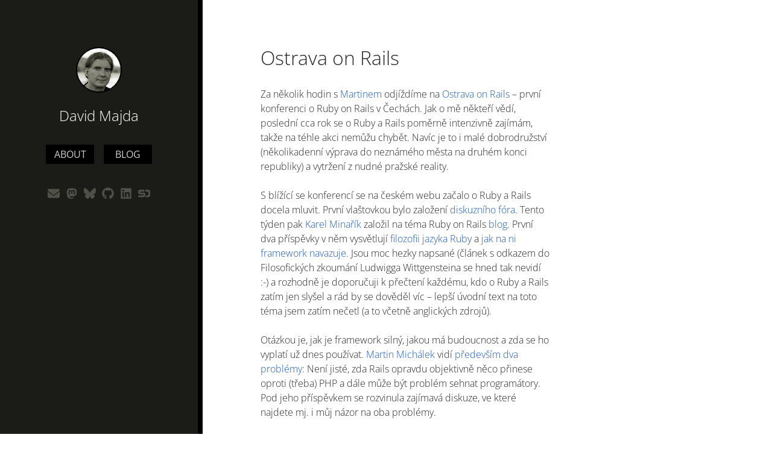

--- FILE ---
content_type: text/html; charset=utf-8
request_url: https://majda.cz/blog/244/
body_size: 4627
content:
<!DOCTYPE html>
<html>
  <head>
    <meta charset="utf-8">
    <title>Ostrava on Rails — David Majda</title>
    <meta name="viewport" content="width=device-width, initial-scale=1">
    <meta name="author" content="David Majda (david@majda.cz)">
    <meta name="copyright" content="Copyright © 2000–2025 David Majda">
    <meta name="keywords" content="David Majda, personal website">
    <meta name="description" content="David Majda’s personal website">
    <meta name="fediverse:creator" content="@dmajda@mastodon.social">
      <link rel="stylesheet" href="/css/app.min.6ea7f544330570f0fd04a0044a1e824ac7e06c3d18ce5a215e98dde613a465bb.css" integrity="sha256-bqf1RDMFcPD9BKAESh6CSsfgbD0YzlohXpjd5hOkZbs=">
    
    
      
        <link rel="alternate" href="/blog/rss.xml" type="application/rss&#43;xml" title="David Majda">
      
    

    <link rel="apple-touch-icon" sizes="180x180" href="/apple-touch-icon.png?v=vMrqM4yj3d">
    <link rel="icon" type="image/png" href="/favicon-32x32.png?v=vMrqM4yj3d" sizes="32x32">
    <link rel="icon" type="image/png" href="/favicon-16x16.png?v=vMrqM4yj3d" sizes="16x16">
    <link rel="manifest" href="/manifest.json?v=vMrqM4yj3d">
    <link rel="mask-icon" href="/safari-pinned-tab.svg?v=vMrqM4yj3d" color="#505049">
    <link rel="shortcut icon" href="/favicon.ico?v=vMrqM4yj3d">
    <meta name="theme-color" content="#ffffff">

    
      <script defer src="https://cloud.umami.is/script.js" data-website-id="a17dceeb-7359-4c3d-b954-441ad6abe23b"></script>
    
  </head>
  <body>
    <div class="sidebar">
      <div class="nav-static">
        <header class="header">
          <div class="header-photo">
            <a class="header-photo-link header-photo-link-desktop" id="header-photo-link-desktop" href="/">
              <img
                class="header-photo-image header-photo-image-desktop"
                src="/img/dm/dm-gray-desktop@1x.jpg"
                srcset="/img/dm/dm-gray-desktop@1x.jpg 1x,
                        /img/dm/dm-gray-desktop@2x.jpg 2x,
                        /img/dm/dm-gray-desktop@3x.jpg 3x,
                        /img/dm/dm-gray-desktop@4x.jpg 4x"
                alt="David Majda — photo from June 14, 2023"
              >
            </a>
            <a class="header-photo-link header-photo-link-mobile" id="header-photo-link-mobile" href="/">
              <img
                class="header-photo-image header-photo-image-mobile"
                src="/img/dm/dm-gray-mobile@1x.jpg"
                srcset="/img/dm/dm-gray-desktop@1x.jpg 1x,
                        /img/dm/dm-gray-desktop@2x.jpg 2x,
                        /img/dm/dm-gray-desktop@3x.jpg 3x,
                        /img/dm/dm-gray-desktop@4x.jpg 4x"
                alt="David Majda — photo from June 14, 2023"
              >
            </a>
          </div>
          <div class="header-text">
            <a class="header-text-link" href="/">David Majda</a>
          </div>
        </header>
        <a class="nav-toggle" id="nav-toggle" href="#">
          <svg xmlns="http://www.w3.org/2000/svg" viewBox="0 0 448 512"><path d="M0 96C0 78.3 14.3 64 32 64l384 0c17.7 0 32 14.3 32 32s-14.3 32-32 32L32 128C14.3 128 0 113.7 0 96zM0 256c0-17.7 14.3-32 32-32l384 0c17.7 0 32 14.3 32 32s-14.3 32-32 32L32 288c-17.7 0-32-14.3-32-32zM448 416c0 17.7-14.3 32-32 32L32 448c-17.7 0-32-14.3-32-32s14.3-32 32-32l384 0c17.7 0 32 14.3 32 32z"/></svg>
        </a>
        <div class="nav-clear"></div>
      </div>
      <div class="nav-menu" id="nav-menu">
        <div class="nav-menu-content">
          <nav class="menu">
            <a class="menu-item" href="/about/">About</a><a class="menu-item" href="/blog/">Blog</a>
          </nav>
          <div class="social-icons">
            
              <a class="social-icons-icon" href="mailto:david@majda.cz" title="Email">
                <svg xmlns="http://www.w3.org/2000/svg" viewBox="0 0 512 512"><path d="M48 64C21.5 64 0 85.5 0 112c0 15.1 7.1 29.3 19.2 38.4L236.8 313.6c11.4 8.5 27 8.5 38.4 0L492.8 150.4c12.1-9.1 19.2-23.3 19.2-38.4c0-26.5-21.5-48-48-48L48 64zM0 176L0 384c0 35.3 28.7 64 64 64l384 0c35.3 0 64-28.7 64-64l0-208L294.4 339.2c-22.8 17.1-54 17.1-76.8 0L0 176z"/></svg>
              </a>
            
              <a class="social-icons-icon" href="https://mastodon.social/@dmajda" title="Mastodon">
                <svg xmlns="http://www.w3.org/2000/svg" viewBox="0 0 448 512"><path d="M433 179.11c0-97.2-63.71-125.7-63.71-125.7-62.52-28.7-228.56-28.4-290.48 0 0 0-63.72 28.5-63.72 125.7 0 115.7-6.6 259.4 105.63 289.1 40.51 10.7 75.32 13 103.33 11.4 50.81-2.8 79.32-18.1 79.32-18.1l-1.7-36.9s-36.31 11.4-77.12 10.1c-40.41-1.4-83-4.4-89.63-54a102.54 102.54 0 0 1-.9-13.9c85.63 20.9 158.65 9.1 178.75 6.7 56.12-6.7 105-41.3 111.23-72.9 9.8-49.8 9-121.5 9-121.5zm-75.12 125.2h-46.63v-114.2c0-49.7-64-51.6-64 6.9v62.5h-46.33V197c0-58.5-64-56.6-64-6.9v114.2H90.19c0-122.1-5.2-147.9 18.41-175 25.9-28.9 79.82-30.8 103.83 6.1l11.6 19.5 11.6-19.5c24.11-37.1 78.12-34.8 103.83-6.1 23.71 27.3 18.4 53 18.4 175z"/></svg>
              </a>
            
              <a class="social-icons-icon" href="https://bsky.app/profile/majda.cz" title="Bluesky">
                <svg xmlns="http://www.w3.org/2000/svg" viewBox="0 0 576 512"><path d="M407.8 294.7c-3.3-.4-6.7-.8-10-1.3c3.4 .4 6.7 .9 10 1.3zM288 227.1C261.9 176.4 190.9 81.9 124.9 35.3C61.6-9.4 37.5-1.7 21.6 5.5C3.3 13.8 0 41.9 0 58.4S9.1 194 15 213.9c19.5 65.7 89.1 87.9 153.2 80.7c3.3-.5 6.6-.9 10-1.4c-3.3 .5-6.6 1-10 1.4C74.3 308.6-9.1 342.8 100.3 464.5C220.6 589.1 265.1 437.8 288 361.1c22.9 76.7 49.2 222.5 185.6 103.4c102.4-103.4 28.1-156-65.8-169.9c-3.3-.4-6.7-.8-10-1.3c3.4 .4 6.7 .9 10 1.3c64.1 7.1 133.6-15.1 153.2-80.7C566.9 194 576 75 576 58.4s-3.3-44.7-21.6-52.9c-15.8-7.1-40-14.9-103.2 29.8C385.1 81.9 314.1 176.4 288 227.1z"/></svg>
              </a>
            
              <a class="social-icons-icon" href="https://github.com/dmajda" title="GitHub">
                <svg xmlns="http://www.w3.org/2000/svg" viewBox="0 0 496 512"><path d="M165.9 397.4c0 2-2.3 3.6-5.2 3.6-3.3.3-5.6-1.3-5.6-3.6 0-2 2.3-3.6 5.2-3.6 3-.3 5.6 1.3 5.6 3.6zm-31.1-4.5c-.7 2 1.3 4.3 4.3 4.9 2.6 1 5.6 0 6.2-2s-1.3-4.3-4.3-5.2c-2.6-.7-5.5.3-6.2 2.3zm44.2-1.7c-2.9.7-4.9 2.6-4.6 4.9.3 2 2.9 3.3 5.9 2.6 2.9-.7 4.9-2.6 4.6-4.6-.3-1.9-3-3.2-5.9-2.9zM244.8 8C106.1 8 0 113.3 0 252c0 110.9 69.8 205.8 169.5 239.2 12.8 2.3 17.3-5.6 17.3-12.1 0-6.2-.3-40.4-.3-61.4 0 0-70 15-84.7-29.8 0 0-11.4-29.1-27.8-36.6 0 0-22.9-15.7 1.6-15.4 0 0 24.9 2 38.6 25.8 21.9 38.6 58.6 27.5 72.9 20.9 2.3-16 8.8-27.1 16-33.7-55.9-6.2-112.3-14.3-112.3-110.5 0-27.5 7.6-41.3 23.6-58.9-2.6-6.5-11.1-33.3 2.6-67.9 20.9-6.5 69 27 69 27 20-5.6 41.5-8.5 62.8-8.5s42.8 2.9 62.8 8.5c0 0 48.1-33.6 69-27 13.7 34.7 5.2 61.4 2.6 67.9 16 17.7 25.8 31.5 25.8 58.9 0 96.5-58.9 104.2-114.8 110.5 9.2 7.9 17 22.9 17 46.4 0 33.7-.3 75.4-.3 83.6 0 6.5 4.6 14.4 17.3 12.1C428.2 457.8 496 362.9 496 252 496 113.3 383.5 8 244.8 8zM97.2 352.9c-1.3 1-1 3.3.7 5.2 1.6 1.6 3.9 2.3 5.2 1 1.3-1 1-3.3-.7-5.2-1.6-1.6-3.9-2.3-5.2-1zm-10.8-8.1c-.7 1.3.3 2.9 2.3 3.9 1.6 1 3.6.7 4.3-.7.7-1.3-.3-2.9-2.3-3.9-2-.6-3.6-.3-4.3.7zm32.4 35.6c-1.6 1.3-1 4.3 1.3 6.2 2.3 2.3 5.2 2.6 6.5 1 1.3-1.3.7-4.3-1.3-6.2-2.2-2.3-5.2-2.6-6.5-1zm-11.4-14.7c-1.6 1-1.6 3.6 0 5.9 1.6 2.3 4.3 3.3 5.6 2.3 1.6-1.3 1.6-3.9 0-6.2-1.4-2.3-4-3.3-5.6-2z"/></svg>
              </a>
            
              <a class="social-icons-icon" href="https://www.linkedin.com/in/dmajda" title="LinkedIn">
                <svg xmlns="http://www.w3.org/2000/svg" viewBox="0 0 448 512"><path d="M416 32H31.9C14.3 32 0 46.5 0 64.3v383.4C0 465.5 14.3 480 31.9 480H416c17.6 0 32-14.5 32-32.3V64.3c0-17.8-14.4-32.3-32-32.3zM135.4 416H69V202.2h66.5V416zm-33.2-243c-21.3 0-38.5-17.3-38.5-38.5S80.9 96 102.2 96c21.2 0 38.5 17.3 38.5 38.5 0 21.3-17.2 38.5-38.5 38.5zm282.1 243h-66.4V312c0-24.8-.5-56.7-34.5-56.7-34.6 0-39.9 27-39.9 54.9V416h-66.4V202.2h63.7v29.2h.9c8.9-16.8 30.6-34.5 62.9-34.5 67.2 0 79.7 44.3 79.7 101.9V416z"/></svg>
              </a>
            
              <a class="social-icons-icon" href="https://speakerdeck.com/dmajda" title="Speaker Deck">
                <svg xmlns="http://www.w3.org/2000/svg" viewBox="0 0 512 512"><path d="M213.86 296H100a100 100 0 0 1 0-200h132.84a40 40 0 0 1 0 80H98c-26.47 0-26.45 40 0 40h113.82a100 100 0 0 1 0 200H40a40 40 0 0 1 0-80h173.86c26.48 0 26.46-40 0-40zM298 416a120.21 120.21 0 0 0 51.11-80h64.55a19.83 19.83 0 0 0 19.66-20V196a19.83 19.83 0 0 0-19.66-20H296.42a60.77 60.77 0 0 0 0-80h136.93c43.44 0 78.65 35.82 78.65 80v160c0 44.18-35.21 80-78.65 80z"/></svg>
              </a>
            
          </div>
        </div>
      </div>
    </div>
    <div class="content">
      
  <article class="post">
    <h1>Ostrava on Rails</h1>

    <p>Za několik hodin s <a href="http://www.met.cz/">Martinem</a> odjíždíme na <a
href="http://ostrava.rails.cz/">Ostrava on Rails</a> – první konferenci o Ruby
on Rails v Čechách.  Jak o mě někteří vědí, poslední cca rok se o Ruby a Rails
poměrně intenzivně zajímám, takže na téhle akci nemůžu chybět. Navíc je to i
malé dobrodružství (několikadenní výprava do neznámého města na druhém konci
republiky) a vytržení z nudné pražské reality.</p>

<p>S blížící se konferencí se na českém webu začalo o Ruby a Rails docela
mluvit. První vlaštovkou bylo založení <a
href="http://rails-forum.cz/">diskuzního fóra</a>. Tento týden pak <a
href="http://karmi.cz/">Karel Minařík</a> založil na téma Ruby on Rails  <a
href="http://blog.karmi.cz/">blog</a>.  První dva příspěvky v něm vysvětlují <a
href="http://blog.karmi.cz/2007/6/16/co-je-ruby-on-rails-cast-1">filozofii
jazyka Ruby</a> a <a
href="http://blog.karmi.cz/2007/6/16/co-je-ruby-on-rails-cast-2">jak na ni
framework navazuje</a>. Jsou moc hezky napsané (článek s odkazem do
Filosofických zkoumání Ludwigga Wittgensteina se hned tak nevidí :-) a rozhodně
je doporučuji k přečtení každému, kdo o Ruby a Rails zatím jen slyšel a rád by
se dověděl víc – lepší úvodní text na toto téma jsem zatím nečetl (a to včetně
anglických zdrojů).</p>

<p>Otázkou je, jak je framework silný, jakou má budoucnost a zda se ho vyplatí
už dnes používat.  <a href="http://www.vzhurudolu.cz/">Martin Michálek</a> vidí
<a
href="http://www.vzhurudolu.cz/72/ruby-on-rails-pochybnosti-opatrneho-vedouciho-projektu">především
dva problémy</a>: Není jisté, zda Rails opravdu objektivně něco přinese oproti
(třeba) PHP a dále může být problém sehnat programátory. Pod jeho příspěvkem se
rozvinula zajímavá diskuze, ve které najdete mj. i můj názor na oba
problémy.</p>

<p>Co říct na závěr? Že se na Ostrava on Rails docela těším (jak na přednášky,
tak na předpokládaný neoficiální program) a když se tam objeví něco zajímavého,
snad si najdu čas o tom napsat (pokud to už dřív neudělají jiní).</p>


    <footer class="post-footer">Jun 21, 2007 – 14:36</footer>
  </article>

    </div>
      <script src="/js/app.min.ddad0a7f2dc26d18a302d8ff6cc8e742dc08675286d6dcef96ebff8fa1d8bd98.js" integrity="sha256-3a0Kfy3CbRijAtj/bMjnQtwIZ1KG1tzvluv/j6HYvZg="></script>
    
    
  </body>
</html>


--- FILE ---
content_type: text/css; charset=utf-8
request_url: https://majda.cz/css/app.min.6ea7f544330570f0fd04a0044a1e824ac7e06c3d18ce5a215e98dde613a465bb.css
body_size: 2017
content:
.hljs{display:block;overflow-x:auto;padding:.5em;background:#000;color:#f8f8f8}.hljs-comment,.hljs-quote,.hljs-meta{color:#7c7c7c}.hljs-keyword,.hljs-selector-tag,.hljs-tag,.hljs-name{color:#96cbfe}.hljs-attribute,.hljs-selector-id{color:#ffffb6}.hljs-string,.hljs-selector-attr,.hljs-selector-pseudo,.hljs-addition{color:#a8ff60}.hljs-subst{color:#daefa3}.hljs-regexp,.hljs-link{color:#e9c062}.hljs-title,.hljs-section,.hljs-type,.hljs-doctag{color:#ffffb6}.hljs-symbol,.hljs-bullet,.hljs-variable,.hljs-template-variable,.hljs-literal{color:#c6c5fe}.hljs-number,.hljs-deletion{color:#ff73fd}.hljs-emphasis{font-style:italic}.hljs-strong{font-weight:700}@font-face{font-family:open sans;font-style:normal;font-weight:300;src:url(/fonts/OpenSans-Light.woff2)format("woff2")}@font-face{font-family:open sans;font-style:italic;font-weight:300;src:url(/fonts/OpenSans-LightItalic.woff2)format("woff2")}@font-face{font-family:open sans;font-style:normal;font-weight:400;src:url(/fonts/OpenSans-Regular.woff2)format("woff2")}@font-face{font-family:open sans;font-style:italic;font-weight:400;src:url(/fonts/OpenSans-Italic.woff2)format("woff2")}@font-face{font-family:open sans;font-style:normal;font-weight:600;src:url(/fonts/OpenSans-SemiBold.woff2)format("woff2")}@font-face{font-family:open sans;font-style:italic;font-weight:600;src:url(/fonts/OpenSans-SemiBoldItalic.woff2)format("woff2")}@font-face{font-family:source code pro;font-style:normal;font-weight:300;src:url(/fonts/SourceCodePro-Light.woff2)format("woff2")}@font-face{font-family:source code pro;font-style:normal;font-weight:600;src:url(/fonts/SourceCodePro-SemiBold.woff2)format("woff2")}*{box-sizing:border-box}body{margin:0;padding:0;color:#262626;background-color:#fff}body,input,textarea{font-family:open sans,sans-serif;font-weight:300;font-size:16px;line-height:24px}pre,code,kbd{font-family:source code pro,monospace}h1,h2,h3,h4,p,ul,ol,dl,dd,blockquote,figure,pre,table{margin:24px 0}h1{font-size:32px;line-height:48px;font-weight:300}@media screen and (max-width:512px){h1{font-size:24px;line-height:24px}}h2{font-size:24px;font-weight:300}@media screen and (max-width:512px){h2{font-size:20px;margin:12px 0}}h3{font-size:20px;font-weight:300}@media screen and (max-width:512px){h3{font-size:18px;margin:12px 0}}h4{font-size:16px;font-weight:600}@media screen and (max-width:512px){h4{margin:12px 0}}h1+*,h2+*,h3+*,h4+*{margin-top:0}article+section,section+article,section+section{margin-top:48px}ul,ol{padding-left:48px}dt{font-weight:600}dd{margin-left:48px}blockquote{padding:24px}blockquote>:first-child,blockquote>:first-child>:first-child,blockquote>:first-child>:first-child>:first-child,blockquote>:first-child>:first-child>:first-child>:first-child{margin-top:0}blockquote>:last-child,blockquote>:last-child>:last-child,blockquote>:last-child>:last-child>:last-child,blockquote>:last-child>:last-child>:last-child>:last-child{margin-bottom:0}figure{text-align:center}pre{overflow:auto;padding:19.2px;font-size:12.8px;line-height:19.2px}hr{display:block;width:50%;height:1px;margin:36px auto 35px;border:none;background-color:#262626}table{border-spacing:0}td,th{padding:0;text-align:left;vertical-align:top}th{font-weight:600}b,strong{font-weight:600}a{text-decoration:none}a img{border:none}sup,sub{line-height:0}.hidden{display:none}.left{text-align:left}.right{text-align:right}.center{text-align:center}body{background:url(/img/sidebar.png)repeat-y}@media screen and (max-width:1007px){body{background-position:-48px 0}}@media screen and (max-width:911px){body{background-position:-96px 0}}@media screen and (max-width:815px){body{background-position:-144px 0}}@media screen and (max-width:767px){body{background:0 0}}@media print{body{background:0 0}}.sidebar{position:absolute;width:336px;border-right:8px solid #000;padding:72px;background-color:#1b1b18;text-align:center}@media screen and (max-width:1007px){.sidebar{width:288px;padding:72px 48px}}@media screen and (max-width:911px){.sidebar{width:240px;padding:48px 24px}}@media screen and (max-width:815px){.sidebar{width:192px;padding:48px 24px}}@media screen and (max-width:767px){.sidebar{position:static;width:100%;min-width:288px;padding:0;border-right:none;border-bottom:8px solid #000}}@media print{.sidebar{display:none}}@media screen and (max-width:767px){.nav-static{padding:16px}}.nav-toggle{display:none}@media screen and (max-width:767px){.nav-toggle{display:inline-block;float:right;width:40px;padding:4px;font-size:20px;color:#cfcfc9;background-color:#000}.nav-toggle:hover{color:#fff}.nav-toggle svg{width:20px;height:20px;vertical-align:-2px;fill:currentColor}}.nav-clear{clear:both}@media screen and (max-width:767px){.nav-menu{display:block;position:relative;overflow:hidden;height:0;background-color:#141412;transition:all .25s ease}.nav-menu.nav-expanded{display:block;height:112px;transition:all .25s ease}}@media screen and (max-width:767px){.nav-menu-content{position:absolute;bottom:0;left:0;right:0;padding:24px 0 8px}}.header{margin:0 0 24px}@media screen and (max-width:767px){.header{margin:0}}.header-photo{width:76px;height:76px;margin:6px auto 14px}@media screen and (max-width:767px){.header-photo{float:left;width:36px;height:36px;margin:-2px 14px -2px -2px}}.header-photo-link{display:block;width:76px;height:76px;border-radius:50%;padding:2px;background-color:#000}@media screen and (max-width:767px){.header-photo-link{width:36px;height:36px}}.header-photo-link-desktop{display:block}@media screen and (max-width:767px){.header-photo-link-desktop{display:none}}.header-photo-link-mobile{display:none}@media screen and (max-width:767px){.header-photo-link-mobile{display:block}}.header-photo-image{border-radius:50%}.header-photo-image-desktop{width:72px;height:72px}.header-photo-image-mobile{width:32px;height:32px}.header-text{font-size:24px;line-height:48px}@media screen and (max-width:767px){.header-text{float:left;line-height:32px}}.header-text-link{color:#fff}.menu{margin:24px 0}.menu>:first-child,.menu>:first-child>:first-child,.menu>:first-child>:first-child>:first-child,.menu>:first-child>:first-child>:first-child>:first-child{margin-left:0}.menu>:last-child,.menu>:last-child>:last-child,.menu>:last-child>:last-child>:last-child,.menu>:last-child>:last-child>:last-child>:last-child{margin-right:0}.menu>:first-child,.menu>:first-child>:first-child,.menu>:first-child>:first-child>:first-child,.menu>:first-child>:first-child>:first-child>:first-child{margin-top:0}.menu>:last-child,.menu>:last-child>:last-child,.menu>:last-child>:last-child>:last-child,.menu>:last-child>:last-child>:last-child>:last-child{margin-bottom:0}@media screen and (max-width:767px){.menu{margin:0}}.menu-item{display:inline-block;width:80px;margin:0 8px;padding:4px;font-weight:400;text-transform:uppercase;color:#cfcfc9;background-color:#000}.menu-item:hover{color:#fff}@media screen and (max-width:815px){.menu-item{margin:8px 0}}@media screen and (max-width:767px){.menu-item{margin:0 8px}}.social-icons{margin:24px 0 0;font-size:24px;line-height:48px}@media screen and (max-width:767px){.social-icons{margin:0}}.social-icons-icon{display:inline-block;margin:0 2px;color:#505049}.social-icons-icon:hover{color:#6b6b61}.social-icons-icon svg{width:20px;height:20px;vertical-align:-2px;fill:currentColor}.content{width:576px;margin-left:336px;padding:72px 0 72px 96px}.content>:first-child,.content>:first-child>:first-child,.content>:first-child>:first-child>:first-child,.content>:first-child>:first-child>:first-child>:first-child{margin-top:0}.content>:last-child,.content>:last-child>:last-child,.content>:last-child>:last-child>:last-child,.content>:last-child>:last-child>:last-child>:last-child{margin-bottom:0}@media screen and (max-width:1007px){.content{width:552px;margin-left:288px;padding:72px 0 72px 72px}}@media screen and (max-width:911px){.content{width:528px;margin-left:240px;padding:48px 0 48px 48px}}@media screen and (max-width:815px){.content{width:528px;margin-left:192px;padding:48px 0 48px 48px}}@media screen and (max-width:767px){.content{width:100%;min-width:288px;max-width:512px;margin:0 auto;padding:48px 16px}}@media print{.content{width:100%;margin:0;padding:0}}.content blockquote{border-left:8px solid #e8e8c9;background-color:#f0f0db}.content figure figcaption{color:#78786d;font-size:12px}.content figure figcaption a{color:#78786d}.content figure figcaption a:hover{background-color:rgba(179,179,77,.2)}.content pre{color:#f8f8f8;background-color:#000}.content hr{background-color:#78786d}.content th,.content td{border:1px solid #fff;padding:11px}.content th{background-color:#e8e8c9;text-align:center}.content td{background-color:#f0f0db}.content table.invisible th,.content table.invisible td{background-color:#fff}.content a{margin:-1px -2px;padding:1px 2px;color:#1a59b3}.content a:hover{background-color:rgba(32,112,223,.1)}.content a.image:hover{background-color:transparent}.content abbr[title]{text-decoration-thickness:1px;text-decoration-style:dotted;text-decoration-line:underline;text-decoration-color:#78786d}.content img{max-width:100%;height:auto}.content .highlight{padding:24px;background-color:#ffe699}.content .indented{margin-left:48px}.content .more{text-align:right}.content .hljs{padding:0}.content .links{display:table;padding:0}.content .link{display:table-row}.content .link-date{display:table-cell;width:96px;font-size:12px;line-height:18px;color:#78786d}.content .link-link{display:table-cell}.content .post-footer{text-align:right;font-size:12px;line-height:24px;color:#78786d}

--- FILE ---
content_type: application/javascript; charset=utf-8
request_url: https://majda.cz/js/app.min.ddad0a7f2dc26d18a302d8ff6cc8e742dc08675286d6dcef96ebff8fa1d8bd98.js
body_size: 39889
content:
var hljs=function(){"use strict";function l(e){return e instanceof Map?e.clear=e.delete=e.set=()=>{throw Error("map is read-only")}:e instanceof Set&&(e.add=e.clear=e.delete=()=>{throw Error("set is read-only")}),Object.freeze(e),Object.getOwnPropertyNames(e).forEach(t=>{var n=e[t];"object"!=typeof n||Object.isFrozen(n)||l(n)}),e}var s,C=l,U=l;C.default=U;class w{constructor(e){0[0]===e.data&&(e.data={}),this.data=e.data,this.isMatchIgnored=!1}ignoreMatch(){this.isMatchIgnored=!0}}function n(e){return e.replace(/&/g,"&amp;").replace(/</g,"&lt;").replace(/>/g,"&gt;").replace(/"/g,"&quot;").replace(/'/g,"&#x27;")}function t(t,...n){const e=Object.create(null);for(const n in t)e[n]=t[n];return n.forEach(t=>{for(const n in t)e[n]=t[n]}),e}const _=e=>!!e.kind;class W{constructor(e,t){this.buffer="",this.classPrefix=t.classPrefix,e.walk(this)}addText(e){this.buffer+=n(e)}openNode(e){if(!_(e))return;let t=e.kind;e.sublanguage||(t=`${this.classPrefix}${t}`),this.span(t)}closeNode(e){_(e)&&(this.buffer+="</span>")}value(){return this.buffer}span(e){this.buffer+=`<span class="${e}">`}}class v{constructor(){this.rootNode={children:[]},this.stack=[this.rootNode]}get top(){return this.stack[this.stack.length-1]}get root(){return this.rootNode}add(e){this.top.children.push(e)}openNode(e){const t={kind:e,children:[]};this.add(t),this.stack.push(t)}closeNode(){if(this.stack.length>1)return this.stack.pop()}closeAllNodes(){for(;this.closeNode(););}toJSON(){return JSON.stringify(this.rootNode,null,4)}walk(e){return this.constructor._walk(e,this.rootNode)}static _walk(e,t){return"string"==typeof t?e.addText(t):t.children&&(e.openNode(t),t.children.forEach(t=>this._walk(e,t)),e.closeNode(t)),e}static _collapse(e){"string"!=typeof e&&e.children&&(e.children.every(e=>"string"==typeof e)?e.children=[e.children.join("")]:e.children.forEach(e=>{v._collapse(e)}))}}class $ extends v{constructor(e){super(),this.options=e}addKeyword(e,t){""!==e&&(this.openNode(t),this.addText(e),this.closeNode())}addText(e){""!==e&&this.add(e)}addSublanguage(e,t){const n=e.root;n.kind=t,n.sublanguage=!0,this.add(n)}toHTML(){return new W(this,this.options).value()}finalize(){return!0}}function i(e){return e?"string"==typeof e?e:e.source:null}const V=/\[(?:[^\\\]]|\\.)*\]|\(\??|\\([1-9][0-9]*)|\\./,h="[a-zA-Z]\\w*",j="[a-zA-Z_]\\w*",r="\\b\\d+(\\.\\d+)?",p="(-?)(\\b0[xX][a-fA-F0-9]+|(\\b\\d+(\\.\\d*)?|\\.\\d+)([eE][-+]?\\d+)?)",g="\\b(0b[01]+)",o={begin:"\\\\[\\s\\S]",relevance:0},B={className:"string",begin:"'",end:"'",illegal:`\\n`,contains:[o]},I={className:"string",begin:'"',end:'"',illegal:`\\n`,contains:[o]},y={begin:/\b(a|an|the|are|I'm|isn't|don't|doesn't|won't|but|just|should|pretty|simply|enough|gonna|going|wtf|so|such|will|you|your|they|like|more)\b/},a=(e,n,s={})=>{const o=t({className:"comment",begin:e,end:n,contains:[]},s);return o.contains.push(y),o.contains.push({className:"doctag",begin:"(?:TODO|FIXME|NOTE|BUG|OPTIMIZE|HACK|XXX):",relevance:0}),o},k=a("//","$"),H=a("/\\*","\\*/"),P=a("#","$");s=Object.freeze({__proto__:null,MATCH_NOTHING_RE:/\b\B/,IDENT_RE:h,UNDERSCORE_IDENT_RE:j,NUMBER_RE:r,C_NUMBER_RE:p,BINARY_NUMBER_RE:g,RE_STARTERS_RE:"!|!=|!==|%|%=|&|&&|&=|\\*|\\*=|\\+|\\+=|,|-|-=|/=|/|:|;|<<|<<=|<=|<|===|==|=|>>>=|>>=|>=|>>>|>>|>|\\?|\\[|\\{|\\(|\\^|\\^=|\\||\\|=|\\|\\||~",SHEBANG:(e={})=>{const n=/^#![ ]*\//;return e.binary&&(e.begin=((...e)=>e.map(e=>i(e)).join(""))(n,/.*\b/,e.binary,/\b.*/)),t({className:"meta",begin:n,end:/$/,relevance:0,"on:begin":(e,t)=>{0!==e.index&&t.ignoreMatch()}},e)},BACKSLASH_ESCAPE:o,APOS_STRING_MODE:B,QUOTE_STRING_MODE:I,PHRASAL_WORDS_MODE:y,COMMENT:a,C_LINE_COMMENT_MODE:k,C_BLOCK_COMMENT_MODE:H,HASH_COMMENT_MODE:P,NUMBER_MODE:{className:"number",begin:r,relevance:0},C_NUMBER_MODE:{className:"number",begin:p,relevance:0},BINARY_NUMBER_MODE:{className:"number",begin:g,relevance:0},CSS_NUMBER_MODE:{className:"number",begin:r+"(%|em|ex|ch|rem|vw|vh|vmin|vmax|cm|mm|in|pt|pc|px|deg|grad|rad|turn|s|ms|Hz|kHz|dpi|dpcm|dppx)?",relevance:0},REGEXP_MODE:{begin:/(?=\/[^/\n]*\/)/,contains:[{className:"regexp",begin:/\//,end:/\/[gimuy]*/,illegal:/\n/,contains:[o,{begin:/\[/,end:/\]/,relevance:0,contains:[o]}]}]},TITLE_MODE:{className:"title",begin:h,relevance:0},UNDERSCORE_TITLE_MODE:{className:"title",begin:j,relevance:0},METHOD_GUARD:{begin:"\\.\\s*[a-zA-Z_]\\w*",relevance:0},END_SAME_AS_BEGIN:e=>Object.assign(e,{"on:begin":(e,t)=>{t.data._beginMatch=e[1]},"on:end":(e,t)=>{t.data._beginMatch!==e[1]&&t.ignoreMatch()}})});function N(e,t){"."===e.input[e.index-1]&&t.ignoreMatch()}function T(e,t){t&&e.beginKeywords&&(e.begin="\\b("+e.beginKeywords.split(" ").join("|")+")(?!\\.)(?=\\b|\\s)",e.__beforeBegin=N,e.keywords=e.keywords||e.beginKeywords,delete e.beginKeywords,0[0]===e.relevance&&(e.relevance=0))}function A(e){Array.isArray(e.illegal)&&(e.illegal=((...e)=>"("+e.map(e=>i(e)).join("|")+")")(...e.illegal))}function S(e){if(e.match){if(e.begin||e.end)throw Error("begin & end are not supported with match");e.begin=e.match,delete e.match}}function M(e){0[0]===e.relevance&&(e.relevance=1)}const F=["of","and","for","in","not","or","if","then","parent","list","value"];function f(e,t,n="keyword"){const s={};return"string"==typeof e?o(n,e.split(" ")):Array.isArray(e)?o(n,e):Object.keys(e).forEach(n=>{Object.assign(s,f(e[n],t,n))}),s;function o(e,n){t&&(n=n.map(e=>e.toLowerCase())),n.forEach(t=>{const n=t.split("|");s[n[0]]=[e,z(n[0],n[1])]})}}function z(e,t){return t?Number(t):(e=>F.includes(e.toLowerCase()))(e)?0:1}function D(e,{plugins:n}){function s(t,n){return RegExp(i(t),"m"+(e.case_insensitive?"i":"")+(n?"g":""))}class o{constructor(){this.matchIndexes={},this.regexes=[],this.matchAt=1,this.position=0}addRule(e,t){t.position=this.position++,this.matchIndexes[this.matchAt]=t,this.regexes.push([t,e]),this.matchAt+=(e=>RegExp(e.toString()+"|").exec("").length-1)(e)+1}compile(){0===this.regexes.length&&(this.exec=()=>null);const e=this.regexes.map(e=>e[1]);this.matcherRe=s(((e,t="|")=>{let n=0;return e.map(e=>{n+=1;const o=n;let t=i(e),s="";for(;t.length>0;){const e=V.exec(t);if(!e){s+=t;break}s+=t.substring(0,e.index),t=t.substring(e.index+e[0].length),"\\"===e[0][0]&&e[1]?s+="\\"+(Number(e[1])+o):(s+=e[0],"("===e[0]&&n++)}return s}).map(e=>`(${e})`).join(t)})(e),!0),this.lastIndex=0}exec(e){this.matcherRe.lastIndex=this.lastIndex;const t=this.matcherRe.exec(e);if(!t)return null;const n=t.findIndex((e,t)=>t>0&&0[0]!==e),s=this.matchIndexes[n];return t.splice(0,n),Object.assign(t,s)}}class a{constructor(){this.rules=[],this.multiRegexes=[],this.count=0,this.lastIndex=0,this.regexIndex=0}getMatcher(e){if(this.multiRegexes[e])return this.multiRegexes[e];const t=new o;return this.rules.slice(e).forEach(([e,n])=>t.addRule(e,n)),t.compile(),this.multiRegexes[e]=t,t}resumingScanAtSamePosition(){return 0!==this.regexIndex}considerAll(){this.regexIndex=0}addRule(e,t){this.rules.push([e,t]),"begin"===t.type&&this.count++}exec(e){const n=this.getMatcher(this.regexIndex);n.lastIndex=this.lastIndex;let t=n.exec(e);if(this.resumingScanAtSamePosition())if(t&&t.index===this.lastIndex);else{const n=this.getMatcher(0);n.lastIndex=this.lastIndex+1,t=n.exec(e)}return t&&(this.regexIndex+=t.position+1,this.regexIndex===this.count&&this.considerAll()),t}}if(e.compilerExtensions||(e.compilerExtensions=[]),e.contains&&e.contains.includes("self"))throw Error("ERR: contains `self` is not supported at the top-level of a language.  See documentation.");return e.classNameAliases=t(e.classNameAliases||{}),function n(o,r){const c=o;if(o.isCompiled)return c;[S].forEach(e=>e(o,r)),e.compilerExtensions.forEach(e=>e(o,r)),o.__beforeBegin=null,[T,A,M].forEach(e=>e(o,r)),o.isCompiled=!0;let l=null;if("object"==typeof o.keywords&&(l=o.keywords.$pattern,delete o.keywords.$pattern),o.keywords&&(o.keywords=f(o.keywords,e.case_insensitive)),o.lexemes&&l)throw Error("ERR: Prefer `keywords.$pattern` to `mode.lexemes`, BOTH are not allowed. (see mode reference) ");return l=l||o.lexemes||/\w+/,c.keywordPatternRe=s(l,!0),r&&(o.begin||(o.begin=/\B|\b/),c.beginRe=s(o.begin),o.endSameAsBegin&&(o.end=o.begin),o.end||o.endsWithParent||(o.end=/\B|\b/),o.end&&(c.endRe=s(o.end)),c.terminatorEnd=i(o.end)||"",o.endsWithParent&&r.terminatorEnd&&(c.terminatorEnd+=(o.end?"|":"")+r.terminatorEnd)),o.illegal&&(c.illegalRe=s(o.illegal)),o.contains||(o.contains=[]),o.contains=[].concat(...o.contains.map(e=>(e=>(e.variants&&!e.cachedVariants&&(e.cachedVariants=e.variants.map(n=>t(e,{variants:null},n))),e.cachedVariants?e.cachedVariants:E(e)?t(e,{starts:e.starts?t(e.starts):null}):Object.isFrozen(e)?t(e):e))("self"===e?o:e))),o.contains.forEach(e=>{n(e,c)}),o.starts&&n(o.starts,r),c.matcher=(e=>{const t=new a;return e.contains.forEach(e=>t.addRule(e.begin,{rule:e,type:"begin"})),e.terminatorEnd&&t.addRule(e.terminatorEnd,{type:"end"}),e.illegal&&t.addRule(e.illegal,{type:"illegal"}),t})(c),c}(e)}function E(e){return!!e&&(e.endsWithParent||E(e.starts))}function L(e){const t={props:["language","code","autodetect"],data:()=>({detectedLanguage:"",unknownLanguage:!1}),computed:{className(){return this.unknownLanguage?"":"hljs "+this.detectedLanguage},highlighted(){if(!this.autoDetect&&!e.getLanguage(this.language))return console.warn(`The language "${this.language}" you specified could not be found.`),this.unknownLanguage=!0,n(this.code);let t={};return this.autoDetect?(t=e.highlightAuto(this.code),this.detectedLanguage=t.language):(t=e.highlight(this.language,this.code,this.ignoreIllegals),this.detectedLanguage=this.language),t.value},autoDetect(){return!this.language||!(e=this.autodetect,!e&&""!==e);var e},ignoreIllegals:()=>!0},render(e){return e("pre",{},[e("code",{class:this.className,domProps:{innerHTML:this.highlighted}})])}};return{Component:t,VuePlugin:{install(e){e.component("highlightjs",t)}}}}const R={"after:highlightElement":({el:e,result:t,text:s})=>{const o=O(e);if(!o.length)return;const i=document.createElement("div");i.innerHTML=t.value,t.value=((e,t,s)=>{let o=0,i="";const a=[];function r(){return e.length&&t.length?e[0].offset!==t[0].offset?e[0].offset<t[0].offset?e:t:"start"===t[0].event?e:t:e.length?e:t}function l(e){i+="<"+c(e)+[].map.call(e.attributes,function(e){return" "+e.nodeName+'="'+n(e.value)+'"'}).join("")+">"}function d(e){i+="</"+c(e)+">"}function u(e){("start"===e.event?l:d)(e.node)}for(;e.length||t.length;){let c=r();if(i+=n(s.substring(o,c[0].offset)),o=c[0].offset,c===e){a.reverse().forEach(d);do u(c.splice(0,1)[0]),c=r();while(c===e&&c.length&&c[0].offset===o)a.reverse().forEach(l)}else"start"===c[0].event?a.push(c[0].node):a.pop(),u(c.splice(0,1)[0])}return i+n(s.substr(o))})(o,O(i),s)}};function c(e){return e.nodeName.toLowerCase()}function O(e){const t=[];return function e(n,s){for(let o=n.firstChild;o;o=o.nextSibling)3===o.nodeType?s+=o.nodeValue.length:1===o.nodeType&&(t.push({event:"start",offset:s,node:o}),s=e(o,s),c(o).match(/br|hr|img|input/)||t.push({event:"stop",offset:s,node:o}));return s}(e,0),t}const d=e=>{console.error(e)},b=(e,...t)=>{console.log("WARN: "+e,...t)},e=(e,t)=>{console.log(`Deprecated as of ${e}. ${t}`)},u=n,m=t,x=Symbol("nomatch");return(t=>{const i=Object.create(null),a=Object.create(null),p=[];let r=!0;const T=/(^(<[^>]+>|\t|)+|\n)/gm,j="Could not find the language '{}', did you forget to load/include a language module?",y={disableAutodetect:!0,name:"Plain text",contains:[]};let n={noHighlightRe:/^(no-?highlight)$/i,languageDetectRe:/\blang(?:uage)?-([\w-]+)\b/i,classPrefix:"hljs-",tabReplace:null,useBR:!1,languages:null,__emitter:$};function _(e){return n.noHighlightRe.test(e)}function A(t,n,s,o){let a="",r="";"object"==typeof n?(a=t,s=n.ignoreIllegals,r=n.language,o=0[0]):(e("10.7.0","highlight(lang, code, ...args) has been deprecated."),e("10.7.0",`Please use highlight(code, options) instead.
https://github.com/highlightjs/highlight.js/issues/2277`),r=t,a=n);const i={code:a,language:r};c("before:highlight",i);const l=i.result?i.result:h(i.language,i.code,s,o);return l.code=i.code,c("after:highlight",l),l}function h(e,t,s,a){function F(e,t){const n=g.case_insensitive?t[0].toLowerCase():t[0];return Object.prototype.hasOwnProperty.call(e.keywords,n)&&e.keywords[n]}function _(){null!=c.subLanguage?(()=>{if(""===l)return;let e=null;if("string"==typeof c.subLanguage){if(!i[c.subLanguage])return void m.addText(l);e=h(c.subLanguage,l,!0,k[c.subLanguage]),k[c.subLanguage]=e.top}else e=v(l,c.subLanguage.length?c.subLanguage:null);c.relevance>0&&(b+=e.relevance),m.addSublanguage(e.emitter,e.language)})():(()=>{if(!c.keywords)return void m.addText(l);let n=0;c.keywordPatternRe.lastIndex=0;let e=c.keywordPatternRe.exec(l),t="";for(;e;){t+=l.substring(n,e.index);const s=F(c,e);if(s){const[n,o]=s;if(m.addText(t),t="",b+=o,n.startsWith("_"))t+=e[0];else{const t=g.classNameAliases[n]||n;m.addKeyword(e[0],t)}}else t+=e[0];n=c.keywordPatternRe.lastIndex,e=c.keywordPatternRe.exec(l)}t+=l.substr(n),m.addText(t)})(),l=""}function M(e){return e.className&&m.openNode(g.classNameAliases[e.className]||e.className),c=Object.create(e,{parent:{value:c}}),c}function S(e,t,n){let s=((e,t)=>{const n=e&&e.exec(t);return n&&0===n.index})(e.endRe,n);if(s){if(e["on:end"]){const n=new w(e);e["on:end"](t,n),n.isMatchIgnored&&(s=!1)}if(s){for(;e.endsParent&&e.parent;)e=e.parent;return e}}if(e.endsWithParent)return S(e.parent,t,n)}function N(e){return 0===c.matcher.regexIndex?(l+=e[0],1):(O=!0,0)}function z(e){const o=e[0],i=t.substr(e.index),n=S(c,e,i);if(!n)return x;const s=c;s.skip?l+=o:(s.returnEnd||s.excludeEnd||(l+=o),_(),s.excludeEnd&&(l=o));do c.className&&m.closeNode(),c.skip||c.subLanguage||(b+=c.relevance),c=c.parent;while(c!==n.parent)return n.starts&&(n.endSameAsBegin&&(n.starts.endRe=n.endRe),M(n.starts)),s.returnEnd?0:o.length}let y={};function A(n,o){const i=o&&o[0];if(l+=n,i==null)return _(),0;if("begin"===y.type&&"end"===o.type&&y.index===o.index&&""===i){if(l+=t.slice(o.index,o.index+1),!r){const t=Error("0 width match regex");throw t.languageName=e,t.badRule=y.rule,t}return 1}if(y=o,"begin"===o.type)return function(e){const n=e[0],t=e.rule,s=new w(t),o=[t.__beforeBegin,t["on:begin"]];for(const t of o)if(t&&(t(e,s),s.isMatchIgnored))return N(n);return t&&t.endSameAsBegin&&(t.endRe=RegExp(n.replace(/[-/\\^$*+?.()|[\]{}]/g,"\\$&"),"m")),t.skip?l+=n:(t.excludeBegin&&(l+=n),_(),t.returnBegin||t.excludeBegin||(l=n)),M(t),t.returnBegin?0:n.length}(o);if("illegal"===o.type&&!s){const e=Error('Illegal lexeme "'+i+'" for mode "'+(c.className||"<unnamed>")+'"');throw e.mode=c,e}if("end"===o.type){const e=z(o);if(e!==x)return e}if("illegal"===o.type&&""===i)return 1;if(C>1e5&&C>3*o.index)throw Error("potential infinite loop, way more iterations than matches");return l+=i,i.length}const g=o(e);if(!g)throw d(j.replace("{}",e)),Error('Unknown language: "'+e+'"');const T=D(g,{plugins:p});let E="",c=a||T;const k={},m=new n.__emitter(n);(()=>{const e=[];for(let t=c;t!==g;t=t.parent)t.className&&e.unshift(t.className);e.forEach(e=>m.openNode(e))})();let l="",b=0,f=0,C=0,O=!1;try{for(c.matcher.considerAll();;){C++,O?O=!1:c.matcher.considerAll(),c.matcher.lastIndex=f;const e=c.matcher.exec(t);if(!e)break;const n=A(t.substring(f,e.index),e);f=e.index+n}return A(t.substr(f)),m.closeAllNodes(),m.finalize(),E=m.toHTML(),{relevance:Math.floor(b),value:E,language:e,illegal:!1,emitter:m,top:c}}catch(n){if(n.message&&n.message.includes("Illegal"))return{illegal:!0,illegalBy:{msg:n.message,context:t.slice(f-100,f+100),mode:n.mode},sofar:E,relevance:0,value:u(t),emitter:m};if(r)return{illegal:!1,relevance:0,value:u(t),emitter:m,language:e,top:c,errorRaised:n};throw n}}function v(e,t){t=t||n.languages||Object.keys(i);const r=(e=>{const t={relevance:0,emitter:new n.__emitter(n),value:u(e),illegal:!1,top:y};return t.emitter.addText(e),t})(e),s=t.filter(o).filter(k).map(t=>h(t,e,!1));s.unshift(r);const c=s.sort((e,t)=>{if(e.relevance!==t.relevance)return t.relevance-e.relevance;if(e.language&&t.language){if(o(e.language).supersetOf===t.language)return 1;if(o(t.language).supersetOf===e.language)return-1}return 0}),[l,d]=c,a=l;return a.second_best=d,a}const S={"before:highlightElement":({el:e})=>{n.useBR&&(e.innerHTML=e.innerHTML.replace(/\n/g,"").replace(/<br[ /]*>/g,`
`))},"after:highlightElement":({result:e})=>{n.useBR&&(e.value=e.value.replace(/\n/g,"<br>"))}},M=/^(<[^>]+>|\t)+/gm,F={"after:highlightElement":({result:e})=>{n.tabReplace&&(e.value=e.value.replace(M,e=>e.replace(/\t/g,n.tabReplace)))}};function l(e){let r=null;const s=(e=>{let s=e.className+" ";s+=e.parentNode?e.parentNode.className:"";const t=n.languageDetectRe.exec(s);if(t){const n=o(t[1]);return n||(b(j.replace("{}",t[1])),b("Falling back to no-highlight mode for this block.",e)),n?t[1]:"no-highlight"}return s.split(/\s+/).find(e=>_(e)||o(e))})(e);if(_(s))return;c("before:highlightElement",{el:e,language:s}),r=e;const i=r.textContent,t=s?A(i,{language:s,ignoreIllegals:!0}):v(i);c("after:highlightElement",{el:e,result:t,text:i}),e.innerHTML=t.value,((e,t,n)=>{const s=t?a[t]:n;e.classList.add("hljs"),s&&e.classList.add(s)})(e,s,t.language),e.result={language:t.language,re:t.relevance,relavance:t.relevance},t.second_best&&(e.second_best={language:t.second_best.language,re:t.second_best.relevance,relavance:t.second_best.relevance})}const g=()=>{g.called||(g.called=!0,e("10.6.0","initHighlighting() is deprecated.  Use highlightAll() instead."),document.querySelectorAll("pre code").forEach(l))};let f=!1;function O(){"loading"!==document.readyState?document.querySelectorAll("pre code").forEach(l):f=!0}function o(e){return e=(e||"").toLowerCase(),i[e]||i[a[e]]}function E(e,{languageName:t}){"string"==typeof e&&(e=[e]),e.forEach(e=>{a[e.toLowerCase()]=t})}function k(e){const t=o(e);return t&&!t.disableAutodetect}function c(e,t){const n=e;p.forEach(e=>{e[n]&&e[n](t)})}"undefined"!=typeof window&&window.addEventListener&&window.addEventListener("DOMContentLoaded",()=>{f&&O()},!1),Object.assign(t,{highlight:A,highlightAuto:v,highlightAll:O,fixMarkup:t=>{return e("10.2.0","fixMarkup will be removed entirely in v11.0"),e("10.2.0","Please see https://github.com/highlightjs/highlight.js/issues/2534"),s=t,n.tabReplace||n.useBR?s.replace(T,e=>`
`===e?n.useBR?"<br>":e:n.tabReplace?e.replace(/\t/g,n.tabReplace):e):s;var s},highlightElement:l,highlightBlock:t=>(e("10.7.0","highlightBlock will be removed entirely in v12.0"),e("10.7.0","Please use highlightElement now."),l(t)),configure:t=>{t.useBR&&(e("10.3.0","'useBR' will be removed entirely in v11.0"),e("10.3.0","Please see https://github.com/highlightjs/highlight.js/issues/2559")),n=m(n,t)},initHighlighting:g,initHighlightingOnLoad:()=>{e("10.6.0","initHighlightingOnLoad() is deprecated.  Use highlightAll() instead."),f=!0},registerLanguage:(e,n)=>{let s=null;try{s=n(t)}catch(t){if(d("Language definition for '{}' could not be registered.".replace("{}",e)),!r)throw t;d(t),s=y}s.name||(s.name=e),i[e]=s,s.rawDefinition=n.bind(null,t),s.aliases&&E(s.aliases,{languageName:e})},unregisterLanguage:e=>{delete i[e];for(const t of Object.keys(a))a[t]===e&&delete a[t]},listLanguages:()=>Object.keys(i),getLanguage:o,registerAliases:E,requireLanguage:t=>{e("10.4.0","requireLanguage will be removed entirely in v11."),e("10.4.0","Please see https://github.com/highlightjs/highlight.js/pull/2844");const n=o(t);if(n)return n;throw Error("The '{}' language is required, but not loaded.".replace("{}",t))},autoDetection:k,inherit:m,addPlugin:e=>{(e=>{e["before:highlightBlock"]&&!e["before:highlightElement"]&&(e["before:highlightElement"]=t=>{e["before:highlightBlock"](Object.assign({block:t.el},t))}),e["after:highlightBlock"]&&!e["after:highlightElement"]&&(e["after:highlightElement"]=t=>{e["after:highlightBlock"](Object.assign({block:t.el},t))})})(e),p.push(e)},vuePlugin:L(t).VuePlugin}),t.debugMode=()=>{r=!1},t.safeMode=()=>{r=!0},t.versionString="10.7.1";for(const e in s)"object"==typeof s[e]&&C(s[e]);return Object.assign(t,s),t.addPlugin(S),t.addPlugin(R),t.addPlugin(F),t})({})}();"object"==typeof exports&&"undefined"!=typeof module&&(module.exports=hljs),hljs.registerLanguage("java",(()=>{"use strict";var e="\\.([0-9](_*[0-9])*)",t="[0-9a-fA-F](_*[0-9a-fA-F])*",n={className:"number",variants:[{begin:`(\\b([0-9](_*[0-9])*)((${e})|\\.)?|(${e}))[eE][+-]?([0-9](_*[0-9])*)[fFdD]?\\b`},{begin:`\\b([0-9](_*[0-9])*)((${e})[fFdD]?\\b|\\.([fFdD]\\b)?)`},{begin:`(${e})[fFdD]?\\b`},{begin:"\\b([0-9](_*[0-9])*)[fFdD]\\b"},{begin:`\\b0[xX]((${t})\\.?|(${t})?\\.(${t}))[pP][+-]?([0-9](_*[0-9])*)[fFdD]?\\b`},{begin:"\\b(0|[1-9](_*[0-9])*)[lL]?\\b"},{begin:`\\b0[xX](${t})[lL]?\\b`},{begin:"\\b0(_*[0-7])*[lL]?\\b"},{begin:"\\b0[bB][01](_*[01])*[lL]?\\b"}],relevance:0};return e=>{var t="false synchronized int abstract float private char boolean var static null if const for true while long strictfp finally protected import native final void enum else break transient catch instanceof byte super volatile case assert short package default double public try this switch continue throws protected public private module requires exports do",s={className:"meta",begin:"@[\xc0-ʸa-zA-Z_$][\xc0-ʸa-zA-Z_$0-9]*",contains:[{begin:/\(/,end:/\)/,contains:["self"]}]};const o=n;return{name:"Java",aliases:["jsp"],keywords:t,illegal:/<\/|#/,contains:[e.COMMENT("/\\*\\*","\\*/",{relevance:0,contains:[{begin:/\w+@/,relevance:0},{className:"doctag",begin:"@[A-Za-z]+"}]}),{begin:/import java\.[a-z]+\./,keywords:"import",relevance:2},e.C_LINE_COMMENT_MODE,e.C_BLOCK_COMMENT_MODE,e.APOS_STRING_MODE,e.QUOTE_STRING_MODE,{className:"class",beginKeywords:"class interface enum",end:/[{;=]/,excludeEnd:!0,relevance:1,keywords:"class interface enum",illegal:/[:"[\]]/,contains:[{beginKeywords:"extends implements"},e.UNDERSCORE_TITLE_MODE]},{beginKeywords:"new throw return else",relevance:0},{className:"class",begin:"record\\s+"+e.UNDERSCORE_IDENT_RE+"\\s*\\(",returnBegin:!0,excludeEnd:!0,end:/[{;=]/,keywords:t,contains:[{beginKeywords:"record"},{begin:e.UNDERSCORE_IDENT_RE+"\\s*\\(",returnBegin:!0,relevance:0,contains:[e.UNDERSCORE_TITLE_MODE]},{className:"params",begin:/\(/,end:/\)/,keywords:t,relevance:0,contains:[e.C_BLOCK_COMMENT_MODE]},e.C_LINE_COMMENT_MODE,e.C_BLOCK_COMMENT_MODE]},{className:"function",begin:"([\xc0-ʸa-zA-Z_$][\xc0-ʸa-zA-Z_$0-9]*(<[\xc0-ʸa-zA-Z_$][\xc0-ʸa-zA-Z_$0-9]*(\\s*,\\s*[\xc0-ʸa-zA-Z_$][\xc0-ʸa-zA-Z_$0-9]*)*>)?\\s+)+"+e.UNDERSCORE_IDENT_RE+"\\s*\\(",returnBegin:!0,end:/[{;=]/,excludeEnd:!0,keywords:t,contains:[{begin:e.UNDERSCORE_IDENT_RE+"\\s*\\(",returnBegin:!0,relevance:0,contains:[e.UNDERSCORE_TITLE_MODE]},{className:"params",begin:/\(/,end:/\)/,keywords:t,relevance:0,contains:[s,e.APOS_STRING_MODE,e.QUOTE_STRING_MODE,o,e.C_BLOCK_COMMENT_MODE]},e.C_LINE_COMMENT_MODE,e.C_BLOCK_COMMENT_MODE]},o,s]}}})()),hljs.registerLanguage("plaintext",(()=>{"use strict";return e=>({name:"Plain text",aliases:["text","txt"],disableAutodetect:!0})})()),hljs.registerLanguage("bash",(()=>{"use strict";function e(...e){return e.map(e=>{return(t=e)?"string"==typeof t?t:t.source:null;var t}).join("")}return t=>{const n={},i={begin:/\$\{/,end:/\}/,contains:["self",{begin:/:-/,contains:[n]}]};Object.assign(n,{className:"variable",variants:[{begin:e(/\$[\w\d#@][\w\d_]*/,"(?![\\w\\d])(?![$])")},i]});const s={className:"subst",begin:/\$\(/,end:/\)/,contains:[t.BACKSLASH_ESCAPE]},a={begin:/<<-?\s*(?=\w+)/,starts:{contains:[t.END_SAME_AS_BEGIN({begin:/(\w+)/,end:/(\w+)/,className:"string"})]}},o={className:"string",begin:/"/,end:/"/,contains:[t.BACKSLASH_ESCAPE,n,s]};s.contains.push(o);const r={begin:/\$\(\(/,end:/\)\)/,contains:[{begin:/\d+#[0-9a-f]+/,className:"number"},t.NUMBER_MODE,n]},c=t.SHEBANG({binary:"(fish|bash|zsh|sh|csh|ksh|tcsh|dash|scsh)",relevance:10}),l={className:"function",begin:/\w[\w\d_]*\s*\(\s*\)\s*\{/,returnBegin:!0,contains:[t.inherit(t.TITLE_MODE,{begin:/\w[\w\d_]*/})],relevance:0};return{name:"Bash",aliases:["sh","zsh"],keywords:{$pattern:/\b[a-z._-]+\b/,keyword:"if then else elif fi for while in do done case esac function",literal:"true false",built_in:"break cd continue eval exec exit export getopts hash pwd readonly return shift test times trap umask unset alias bind builtin caller command declare echo enable help let local logout mapfile printf read readarray source type typeset ulimit unalias set shopt autoload bg bindkey bye cap chdir clone comparguments compcall compctl compdescribe compfiles compgroups compquote comptags comptry compvalues dirs disable disown echotc echoti emulate fc fg float functions getcap getln history integer jobs kill limit log noglob popd print pushd pushln rehash sched setcap setopt stat suspend ttyctl unfunction unhash unlimit unsetopt vared wait whence where which zcompile zformat zftp zle zmodload zparseopts zprof zpty zregexparse zsocket zstyle ztcp"},contains:[c,t.SHEBANG(),l,r,t.HASH_COMMENT_MODE,a,o,{className:"",begin:/\\"/},{className:"string",begin:/'/,end:/'/},n]}}})()),hljs.registerLanguage("shell",(()=>{"use strict";return e=>({name:"Shell Session",aliases:["console"],contains:[{className:"meta",begin:/^\s{0,3}[/~\w\d[\]()@-]*[>%$#]/,starts:{end:/[^\\](?=\s*$)/,subLanguage:"bash"}}]})})()),hljs.registerLanguage("properties",(()=>{"use strict";return e=>{var t="[ \\t\\f]*",o=t+"[:=]"+t,i="("+o+"|[ \\t\\f]+)",n=`([^\\\\\\W:= \\t\\f\\n]|\\\\.)+`,s=`([^\\\\:= \\t\\f\\n]|\\\\.)+`,a={end:i,relevance:0,starts:{className:"string",end:/$/,relevance:0,contains:[{begin:"\\\\\\\\"},{begin:`\\\\\\n`}]}};return{name:".properties",case_insensitive:!0,illegal:/\S/,contains:[e.COMMENT("^\\s*[!#]","$"),{returnBegin:!0,variants:[{begin:n+o,relevance:1},{begin:n+"[ \\t\\f]+",relevance:0}],contains:[{className:"attr",begin:n,endsParent:!0,relevance:0}],starts:a},{begin:s+i,returnBegin:!0,relevance:0,contains:[{className:"meta",begin:s,endsParent:!0,relevance:0}],starts:a},{className:"attr",relevance:0,begin:s+t+"$"}]}}})()),hljs.registerLanguage("sql",(()=>{"use strict";function t(e){return e?"string"==typeof e?e:e.source:null}function n(...e){return e.map(e=>t(e)).join("")}function e(...e){return"("+e.map(e=>t(e)).join("|")+")"}return t=>{const l=t.COMMENT("--","$"),s=["true","false","unknown"],o=["bigint","binary","blob","boolean","char","character","clob","date","dec","decfloat","decimal","float","int","integer","interval","nchar","nclob","national","numeric","real","row","smallint","time","timestamp","varchar","varying","varbinary"],i=["abs","acos","array_agg","asin","atan","avg","cast","ceil","ceiling","coalesce","corr","cos","cosh","count","covar_pop","covar_samp","cume_dist","dense_rank","deref","element","exp","extract","first_value","floor","json_array","json_arrayagg","json_exists","json_object","json_objectagg","json_query","json_table","json_table_primitive","json_value","lag","last_value","lead","listagg","ln","log","log10","lower","max","min","mod","nth_value","ntile","nullif","percent_rank","percentile_cont","percentile_disc","position","position_regex","power","rank","regr_avgx","regr_avgy","regr_count","regr_intercept","regr_r2","regr_slope","regr_sxx","regr_sxy","regr_syy","row_number","sin","sinh","sqrt","stddev_pop","stddev_samp","substring","substring_regex","sum","tan","tanh","translate","translate_regex","treat","trim","trim_array","unnest","upper","value_of","var_pop","var_samp","width_bucket"],a=["create table","insert into","primary key","foreign key","not null","alter table","add constraint","grouping sets","on overflow","character set","respect nulls","ignore nulls","nulls first","nulls last","depth first","breadth first"],r=i,c=["abs","acos","all","allocate","alter","and","any","are","array","array_agg","array_max_cardinality","as","asensitive","asin","asymmetric","at","atan","atomic","authorization","avg","begin","begin_frame","begin_partition","between","bigint","binary","blob","boolean","both","by","call","called","cardinality","cascaded","case","cast","ceil","ceiling","char","char_length","character","character_length","check","classifier","clob","close","coalesce","collate","collect","column","commit","condition","connect","constraint","contains","convert","copy","corr","corresponding","cos","cosh","count","covar_pop","covar_samp","create","cross","cube","cume_dist","current","current_catalog","current_date","current_default_transform_group","current_path","current_role","current_row","current_schema","current_time","current_timestamp","current_path","current_role","current_transform_group_for_type","current_user","cursor","cycle","date","day","deallocate","dec","decimal","decfloat","declare","default","define","delete","dense_rank","deref","describe","deterministic","disconnect","distinct","double","drop","dynamic","each","element","else","empty","end","end_frame","end_partition","end-exec","equals","escape","every","except","exec","execute","exists","exp","external","extract","false","fetch","filter","first_value","float","floor","for","foreign","frame_row","free","from","full","function","fusion","get","global","grant","group","grouping","groups","having","hold","hour","identity","in","indicator","initial","inner","inout","insensitive","insert","int","integer","intersect","intersection","interval","into","is","join","json_array","json_arrayagg","json_exists","json_object","json_objectagg","json_query","json_table","json_table_primitive","json_value","lag","language","large","last_value","lateral","lead","leading","left","like","like_regex","listagg","ln","local","localtime","localtimestamp","log","log10","lower","match","match_number","match_recognize","matches","max","member","merge","method","min","minute","mod","modifies","module","month","multiset","national","natural","nchar","nclob","new","no","none","normalize","not","nth_value","ntile","null","nullif","numeric","octet_length","occurrences_regex","of","offset","old","omit","on","one","only","open","or","order","out","outer","over","overlaps","overlay","parameter","partition","pattern","per","percent","percent_rank","percentile_cont","percentile_disc","period","portion","position","position_regex","power","precedes","precision","prepare","primary","procedure","ptf","range","rank","reads","real","recursive","ref","references","referencing","regr_avgx","regr_avgy","regr_count","regr_intercept","regr_r2","regr_slope","regr_sxx","regr_sxy","regr_syy","release","result","return","returns","revoke","right","rollback","rollup","row","row_number","rows","running","savepoint","scope","scroll","search","second","seek","select","sensitive","session_user","set","show","similar","sin","sinh","skip","smallint","some","specific","specifictype","sql","sqlexception","sqlstate","sqlwarning","sqrt","start","static","stddev_pop","stddev_samp","submultiset","subset","substring","substring_regex","succeeds","sum","symmetric","system","system_time","system_user","table","tablesample","tan","tanh","then","time","timestamp","timezone_hour","timezone_minute","to","trailing","translate","translate_regex","translation","treat","trigger","trim","trim_array","true","truncate","uescape","union","unique","unknown","unnest","update   ","upper","user","using","value","values","value_of","var_pop","var_samp","varbinary","varchar","varying","versioning","when","whenever","where","width_bucket","window","with","within","without","year","add","asc","collation","desc","final","first","last","view"].filter(e=>!i.includes(e)),d={begin:n(/\b/,e(...r),/\s*\(/),keywords:{built_in:r}};return{name:"SQL",case_insensitive:!0,illegal:/[{}]|<\//,keywords:{$pattern:/\b[\w.]+/,keyword:((e,{exceptions:t,when:n}={})=>{const s=n;return t=t||[],e.map(e=>e.match(/\|\d+$/)||t.includes(e)?e:s(e)?e+"|0":e)})(c,{when:e=>e.length<3}),literal:s,type:o,built_in:["current_catalog","current_date","current_default_transform_group","current_path","current_role","current_schema","current_transform_group_for_type","current_user","session_user","system_time","system_user","current_time","localtime","current_timestamp","localtimestamp"]},contains:[{begin:e(...a),keywords:{$pattern:/[\w.]+/,keyword:c.concat(a),literal:s,type:o}},{className:"type",begin:e("double precision","large object","with timezone","without timezone")},d,{className:"variable",begin:/@[a-z0-9]+/},{className:"string",variants:[{begin:/'/,end:/'/,contains:[{begin:/''/}]}]},{begin:/"/,end:/"/,contains:[{begin:/""/}]},t.C_NUMBER_MODE,t.C_BLOCK_COMMENT_MODE,l,{className:"operator",begin:/[-+*/=%^~]|&&?|\|\|?|!=?|<(?:=>?|<|>)?|>[>=]?/,relevance:0}]}}})()),hljs.registerLanguage("perl",(()=>{"use strict";function t(e){return e?"string"==typeof e?e:e.source:null}function e(...e){return e.map(e=>t(e)).join("")}function n(...e){return"("+e.map(e=>t(e)).join("|")+")"}return t=>{const a=/[dualxmsipngr]{0,12}/,r={$pattern:/[\w.]+/,keyword:"abs accept alarm and atan2 bind binmode bless break caller chdir chmod chomp chop chown chr chroot close closedir connect continue cos crypt dbmclose dbmopen defined delete die do dump each else elsif endgrent endhostent endnetent endprotoent endpwent endservent eof eval exec exists exit exp fcntl fileno flock for foreach fork format formline getc getgrent getgrgid getgrnam gethostbyaddr gethostbyname gethostent getlogin getnetbyaddr getnetbyname getnetent getpeername getpgrp getpriority getprotobyname getprotobynumber getprotoent getpwent getpwnam getpwuid getservbyname getservbyport getservent getsockname getsockopt given glob gmtime goto grep gt hex if index int ioctl join keys kill last lc lcfirst length link listen local localtime log lstat lt ma map mkdir msgctl msgget msgrcv msgsnd my ne next no not oct open opendir or ord our pack package pipe pop pos print printf prototype push q|0 qq quotemeta qw qx rand read readdir readline readlink readpipe recv redo ref rename require reset return reverse rewinddir rindex rmdir say scalar seek seekdir select semctl semget semop send setgrent sethostent setnetent setpgrp setpriority setprotoent setpwent setservent setsockopt shift shmctl shmget shmread shmwrite shutdown sin sleep socket socketpair sort splice split sprintf sqrt srand stat state study sub substr symlink syscall sysopen sysread sysseek system syswrite tell telldir tie tied time times tr truncate uc ucfirst umask undef unless unlink unpack unshift untie until use utime values vec wait waitpid wantarray warn when while write x|0 xor y|0"},c={className:"subst",begin:"[$@]\\{",end:"\\}",keywords:r},l={begin:/->\{/,end:/\}/},d={variants:[{begin:/\$\d/},{begin:e(/[$%@](\^\w\b|#\w+(::\w+)*|\{\w+\}|\w+(::\w*)*)/,"(?![A-Za-z])(?![@$%])")},{begin:/[$%@][^\s\w{]/,relevance:0}]},h=[t.BACKSLASH_ESCAPE,c,d],u=[/!/,/\//,/\|/,/\?/,/'/,/"/,/#/],o=(t,n,s="\\1")=>{const o="\\1"===s?s:e(s,n);return e(e("(?:",t,")"),n,/(?:\\.|[^\\/])*?/,o,/(?:\\.|[^\\/])*?/,s,a)},s=(t,n,s)=>e(e("(?:",t,")"),n,/(?:\\.|[^\\/])*?/,s,a),i=[d,t.HASH_COMMENT_MODE,t.COMMENT(/^=\w/,/=cut/,{endsWithParent:!0}),l,{className:"string",contains:h,variants:[{begin:"q[qwxr]?\\s*\\(",end:"\\)",relevance:5},{begin:"q[qwxr]?\\s*\\[",end:"\\]",relevance:5},{begin:"q[qwxr]?\\s*\\{",end:"\\}",relevance:5},{begin:"q[qwxr]?\\s*\\|",end:"\\|",relevance:5},{begin:"q[qwxr]?\\s*<",end:">",relevance:5},{begin:"qw\\s+q",end:"q",relevance:5},{begin:"'",end:"'",contains:[t.BACKSLASH_ESCAPE]},{begin:'"',end:'"'},{begin:"`",end:"`",contains:[t.BACKSLASH_ESCAPE]},{begin:/\{\w+\}/,relevance:0},{begin:"-?\\w+\\s*=>",relevance:0}]},{className:"number",begin:"(\\b0[0-7_]+)|(\\b0x[0-9a-fA-F_]+)|(\\b[1-9][0-9_]*(\\.[0-9_]+)?)|[0_]\\b",relevance:0},{begin:"(\\/\\/|"+t.RE_STARTERS_RE+"|\\b(split|return|print|reverse|grep)\\b)\\s*",keywords:"split return print reverse grep",relevance:0,contains:[t.HASH_COMMENT_MODE,{className:"regexp",variants:[{begin:o("s|tr|y",n(...u))},{begin:o("s|tr|y","\\(","\\)")},{begin:o("s|tr|y","\\[","\\]")},{begin:o("s|tr|y","\\{","\\}")}],relevance:2},{className:"regexp",variants:[{begin:/(m|qr)\/\//,relevance:0},{begin:s("(?:m|qr)?",/\//,/\//)},{begin:s("m|qr",n(...u),/\1/)},{begin:s("m|qr",/\(/,/\)/)},{begin:s("m|qr",/\[/,/\]/)},{begin:s("m|qr",/\{/,/\}/)}]}]},{className:"function",beginKeywords:"sub",end:"(\\s*\\(.*?\\))?[;{]",excludeEnd:!0,relevance:5,contains:[t.TITLE_MODE]},{begin:"-\\w\\b",relevance:0},{begin:"^__DATA__$",end:"^__END__$",subLanguage:"mojolicious",contains:[{begin:"^@@.*",end:"$",className:"comment"}]}];return c.contains=i,l.contains=i,{name:"Perl",aliases:["pl","pm"],keywords:r,contains:i}}})()),hljs.registerLanguage("csharp",(()=>{"use strict";return e=>{const t={keyword:["abstract","as","base","break","case","class","const","continue","do","else","event","explicit","extern","finally","fixed","for","foreach","goto","if","implicit","in","interface","internal","is","lock","namespace","new","operator","out","override","params","private","protected","public","readonly","record","ref","return","sealed","sizeof","stackalloc","static","struct","switch","this","throw","try","typeof","unchecked","unsafe","using","virtual","void","volatile","while"].concat(["add","alias","and","ascending","async","await","by","descending","equals","from","get","global","group","init","into","join","let","nameof","not","notnull","on","or","orderby","partial","remove","select","set","unmanaged","value|0","var","when","where","with","yield"]),built_in:["bool","byte","char","decimal","delegate","double","dynamic","enum","float","int","long","nint","nuint","object","sbyte","short","string","ulong","uint","ushort"],literal:["default","false","null","true"]},n=e.inherit(e.TITLE_MODE,{begin:"[a-zA-Z](\\.?\\w)*"}),s={className:"number",variants:[{begin:"\\b(0b[01']+)"},{begin:"(-?)\\b([\\d']+(\\.[\\d']*)?|\\.[\\d']+)(u|U|l|L|ul|UL|f|F|b|B)"},{begin:"(-?)(\\b0[xX][a-fA-F0-9']+|(\\b[\\d']+(\\.[\\d']*)?|\\.[\\d']+)([eE][-+]?[\\d']+)?)"}],relevance:0},a={className:"string",begin:'@"',end:'"',contains:[{begin:'""'}]},u=e.inherit(a,{illegal:/\n/}),i={className:"subst",begin:/\{/,end:/\}/,keywords:t},o=e.inherit(i,{illegal:/\n/}),r={className:"string",begin:/\$"/,end:'"',illegal:/\n/,contains:[{begin:/\{\{/},{begin:/\}\}/},e.BACKSLASH_ESCAPE,o]},c={className:"string",begin:/\$@"/,end:'"',contains:[{begin:/\{\{/},{begin:/\}\}/},{begin:'""'},i]},h=e.inherit(c,{illegal:/\n/,contains:[{begin:/\{\{/},{begin:/\}\}/},{begin:'""'},o]});i.contains=[c,r,a,e.APOS_STRING_MODE,e.QUOTE_STRING_MODE,s,e.C_BLOCK_COMMENT_MODE],o.contains=[h,r,u,e.APOS_STRING_MODE,e.QUOTE_STRING_MODE,s,e.inherit(e.C_BLOCK_COMMENT_MODE,{illegal:/\n/})];const d={variants:[c,r,a,e.APOS_STRING_MODE,e.QUOTE_STRING_MODE]},l={begin:"<",end:">",contains:[{beginKeywords:"in out"},n]},m=e.IDENT_RE+"(<"+e.IDENT_RE+"(\\s*,\\s*"+e.IDENT_RE+")*>)?(\\[\\])?",f={begin:"@"+e.IDENT_RE,relevance:0};return{name:"C#",aliases:["cs","c#"],keywords:t,illegal:/::/,contains:[e.COMMENT("///","$",{returnBegin:!0,contains:[{className:"doctag",variants:[{begin:"///",relevance:0},{begin:"<!--|-->"},{begin:"</?",end:">"}]}]}),e.C_LINE_COMMENT_MODE,e.C_BLOCK_COMMENT_MODE,{className:"meta",begin:"#",end:"$",keywords:{"meta-keyword":"if else elif endif define undef warning error line region endregion pragma checksum"}},d,s,{beginKeywords:"class interface",relevance:0,end:/[{;=]/,illegal:/[^\s:,]/,contains:[{beginKeywords:"where class"},n,l,e.C_LINE_COMMENT_MODE,e.C_BLOCK_COMMENT_MODE]},{beginKeywords:"namespace",relevance:0,end:/[{;=]/,illegal:/[^\s:]/,contains:[n,e.C_LINE_COMMENT_MODE,e.C_BLOCK_COMMENT_MODE]},{beginKeywords:"record",relevance:0,end:/[{;=]/,illegal:/[^\s:]/,contains:[n,l,e.C_LINE_COMMENT_MODE,e.C_BLOCK_COMMENT_MODE]},{className:"meta",begin:"^\\s*\\[",excludeBegin:!0,end:"\\]",excludeEnd:!0,contains:[{className:"meta-string",begin:/"/,end:/"/}]},{beginKeywords:"new return throw await else",relevance:0},{className:"function",begin:"("+m+"\\s+)+"+e.IDENT_RE+"\\s*(<.+>\\s*)?\\(",returnBegin:!0,end:/\s*[{;=]/,excludeEnd:!0,keywords:t,contains:[{beginKeywords:"public private protected static internal protected abstract async extern override unsafe virtual new sealed partial",relevance:0},{begin:e.IDENT_RE+"\\s*(<.+>\\s*)?\\(",returnBegin:!0,contains:[e.TITLE_MODE,l],relevance:0},{className:"params",begin:/\(/,end:/\)/,excludeBegin:!0,excludeEnd:!0,keywords:t,relevance:0,contains:[d,s,e.C_BLOCK_COMMENT_MODE]},e.C_LINE_COMMENT_MODE,e.C_BLOCK_COMMENT_MODE]},f]}}})()),hljs.registerLanguage("nginx",(()=>{"use strict";return e=>{const t={className:"variable",variants:[{begin:/\$\d+/},{begin:/\$\{/,end:/\}/},{begin:/[$@]/+e.UNDERSCORE_IDENT_RE}]},n={endsWithParent:!0,keywords:{$pattern:"[a-z/_]+",literal:"on off yes no true false none blocked debug info notice warn error crit select break last permanent redirect kqueue rtsig epoll poll /dev/poll"},relevance:0,illegal:"=>",contains:[e.HASH_COMMENT_MODE,{className:"string",contains:[e.BACKSLASH_ESCAPE,t],variants:[{begin:/"/,end:/"/},{begin:/'/,end:/'/}]},{begin:"([a-z]+):/",end:"\\s",endsWithParent:!0,excludeEnd:!0,contains:[t]},{className:"regexp",contains:[e.BACKSLASH_ESCAPE,t],variants:[{begin:"\\s\\^",end:"\\s|\\{|;",returnEnd:!0},{begin:"~\\*?\\s+",end:"\\s|\\{|;",returnEnd:!0},{begin:"\\*(\\.[a-z\\-]+)+"},{begin:"([a-z\\-]+\\.)+\\*"}]},{className:"number",begin:"\\b\\d{1,3}\\.\\d{1,3}\\.\\d{1,3}\\.\\d{1,3}(:\\d{1,5})?\\b"},{className:"number",begin:"\\b\\d+[kKmMgGdshdwy]*\\b",relevance:0},t]};return{name:"Nginx config",aliases:["nginxconf"],contains:[e.HASH_COMMENT_MODE,{begin:e.UNDERSCORE_IDENT_RE+"\\s+\\{",returnBegin:!0,end:/\{/,contains:[{className:"section",begin:e.UNDERSCORE_IDENT_RE}],relevance:0},{begin:e.UNDERSCORE_IDENT_RE+"\\s",end:";|\\{",returnBegin:!0,contains:[{className:"attribute",begin:e.UNDERSCORE_IDENT_RE,starts:n}],relevance:0}],illegal:"[^\\s\\}]"}}})()),hljs.registerLanguage("ruby",(()=>{"use strict";function e(...e){return e.map(e=>{return(t=e)?"string"==typeof t?t:t.source:null;var t}).join("")}return t=>{const a="([a-zA-Z_]\\w*[!?=]?|[-+~]@|<<|>>|=~|===?|<=>|[<>]=?|\\*\\*|[-/+%^&*~`|]|\\[\\]=?)",o={keyword:"and then defined module in return redo if BEGIN retry end for self when next until do begin unless END rescue else break undef not super class case require yield alias while ensure elsif or include attr_reader attr_writer attr_accessor __FILE__",built_in:"proc lambda",literal:"true false nil"},u={className:"doctag",begin:"@[A-Za-z]+"},r={begin:"#<",end:">"},n=[t.COMMENT("#","$",{contains:[u]}),t.COMMENT("^=begin","^=end",{contains:[u],relevance:10}),t.COMMENT("^__END__",`\\n$`)],i={className:"subst",begin:/#\{/,end:/\}/,keywords:o},c={className:"string",contains:[t.BACKSLASH_ESCAPE,i],variants:[{begin:/'/,end:/'/},{begin:/"/,end:/"/},{begin:/`/,end:/`/},{begin:/%[qQwWx]?\(/,end:/\)/},{begin:/%[qQwWx]?\[/,end:/\]/},{begin:/%[qQwWx]?\{/,end:/\}/},{begin:/%[qQwWx]?</,end:/>/},{begin:/%[qQwWx]?\//,end:/\//},{begin:/%[qQwWx]?%/,end:/%/},{begin:/%[qQwWx]?-/,end:/-/},{begin:/%[qQwWx]?\|/,end:/\|/},{begin:/\B\?(\\\d{1,3})/},{begin:/\B\?(\\x[A-Fa-f0-9]{1,2})/},{begin:/\B\?(\\u\{?[A-Fa-f0-9]{1,6}\}?)/},{begin:/\B\?(\\M-\\C-|\\M-\\c|\\c\\M-|\\M-|\\C-\\M-)[\x20-\x7e]/},{begin:/\B\?\\(c|C-)[\x20-\x7e]/},{begin:/\B\?\\?\S/},{begin:/<<[-~]?'?(\w+)\n(?:[^\n]*\n)*?\s*\1\b/,returnBegin:!0,contains:[{begin:/<<[-~]?'?/},t.END_SAME_AS_BEGIN({begin:/(\w+)/,end:/(\w+)/,contains:[t.BACKSLASH_ESCAPE,i]})]}]},l="[0-9](_?[0-9])*",m={className:"number",relevance:0,variants:[{begin:`\\b([1-9](_?[0-9])*|0)(\\.(${l}))?([eE][+-]?(${l})|r)?i?\\b`},{begin:"\\b0[dD][0-9](_?[0-9])*r?i?\\b"},{begin:"\\b0[bB][0-1](_?[0-1])*r?i?\\b"},{begin:"\\b0[oO][0-7](_?[0-7])*r?i?\\b"},{begin:"\\b0[xX][0-9a-fA-F](_?[0-9a-fA-F])*r?i?\\b"},{begin:"\\b0(_?[0-7])+r?i?\\b"}]},d={className:"params",begin:"\\(",end:"\\)",endsParent:!0,keywords:o},s=[c,{className:"class",beginKeywords:"class module",end:"$|;",illegal:/=/,contains:[t.inherit(t.TITLE_MODE,{begin:"[A-Za-z_]\\w*(::\\w+)*(\\?|!)?"}),{begin:"<\\s*",contains:[{begin:"("+t.IDENT_RE+"::)?"+t.IDENT_RE,relevance:0}]}].concat(n)},{className:"function",begin:e(/def\s+/,(h=a+"\\s*(\\(|;|$)",e("(?=",h,")"))),relevance:0,keywords:"def",end:"$|;",contains:[t.inherit(t.TITLE_MODE,{begin:a}),d].concat(n)},{begin:t.IDENT_RE+"::"},{className:"symbol",begin:t.UNDERSCORE_IDENT_RE+"(!|\\?)?:",relevance:0},{className:"symbol",begin:":(?!\\s)",contains:[c,{begin:a}],relevance:0},m,{className:"variable",begin:"(\\$\\W)|((\\$|@@?)(\\w+))(?=[^@$?])(?![A-Za-z])(?![@$?'])"},{className:"params",begin:/\|/,end:/\|/,relevance:0,keywords:o},{begin:"("+t.RE_STARTERS_RE+"|unless)\\s*",keywords:"unless",contains:[{className:"regexp",contains:[t.BACKSLASH_ESCAPE,i],illegal:/\n/,variants:[{begin:"/",end:"/[a-z]*"},{begin:/%r\{/,end:/\}[a-z]*/},{begin:"%r\\(",end:"\\)[a-z]*"},{begin:"%r!",end:"![a-z]*"},{begin:"%r\\[",end:"\\][a-z]*"}]}].concat(r,n),relevance:0}].concat(r,n);var h;i.contains=s,d.contains=s;const f=[{begin:/^\s*=>/,starts:{end:"$",contains:s}},{className:"meta",begin:"^([>?]>|[\\w#]+\\(\\w+\\):\\d+:\\d+>|(\\w+-)?\\d+\\.\\d+\\.\\d+(p\\d+)?[^\\d][^>]+>)(?=[ ])",starts:{end:"$",contains:s}}];return n.unshift(r),{name:"Ruby",aliases:["rb","gemspec","podspec","thor","irb"],keywords:o,illegal:/\/\*/,contains:[t.SHEBANG({binary:"ruby"})].concat(f).concat(n).concat(s)}}})()),hljs.registerLanguage("swift",(()=>{"use strict";function g(e){return e?"string"==typeof e?e:e.source:null}function s(t){return e("(?=",t,")")}function e(...e){return e.map(e=>g(e)).join("")}function t(...e){return"("+e.map(e=>g(e)).join("|")+")"}const a=t=>e(/\b/,t,/\w$/.test(t)?/\b/:/\B/),d=["Protocol","Type"].map(a),c=["init","self"].map(a),j=["Any","Self"],l=["associatedtype","async","await",/as\?/,/as!/,"as","break","case","catch","class","continue","convenience","default","defer","deinit","didSet","do","dynamic","else","enum","extension","fallthrough",/fileprivate\(set\)/,"fileprivate","final","for","func","get","guard","if","import","indirect","infix",/init\?/,/init!/,"inout",/internal\(set\)/,"internal","in","is","lazy","let","mutating","nonmutating",/open\(set\)/,"open","operator","optional","override","postfix","precedencegroup","prefix",/private\(set\)/,"private","protocol",/public\(set\)/,"public","repeat","required","rethrows","return","set","some","static","struct","subscript","super","switch","throws","throw",/try\?/,/try!/,"try","typealias",/unowned\(safe\)/,/unowned\(unsafe\)/,"unowned","var","weak","where","while","willSet"],p=["false","nil","true"],b=["assignment","associativity","higherThan","left","lowerThan","none","right"],v=["#colorLiteral","#column","#dsohandle","#else","#elseif","#endif","#error","#file","#fileID","#fileLiteral","#filePath","#function","#if","#imageLiteral","#keyPath","#line","#selector","#sourceLocation","#warn_unqualified_access","#warning"],u=["abs","all","any","assert","assertionFailure","debugPrint","dump","fatalError","getVaList","isKnownUniquelyReferenced","max","min","numericCast","pointwiseMax","pointwiseMin","precondition","preconditionFailure","print","readLine","repeatElement","sequence","stride","swap","swift_unboxFromSwiftValueWithType","transcode","type","unsafeBitCast","unsafeDowncast","withExtendedLifetime","withUnsafeMutablePointer","withUnsafePointer","withVaList","withoutActuallyEscaping","zip"],h=t(/[/=\-+!*%<>&|^~?]/,/[\u00A1-\u00A7]/,/[\u00A9\u00AB]/,/[\u00AC\u00AE]/,/[\u00B0\u00B1]/,/[\u00B6\u00BB\u00BF\u00D7\u00F7]/,/[\u2016-\u2017]/,/[\u2020-\u2027]/,/[\u2030-\u203E]/,/[\u2041-\u2053]/,/[\u2055-\u205E]/,/[\u2190-\u23FF]/,/[\u2500-\u2775]/,/[\u2794-\u2BFF]/,/[\u2E00-\u2E7F]/,/[\u3001-\u3003]/,/[\u3008-\u3020]/,/[\u3030]/),m=t(h,/[\u0300-\u036F]/,/[\u1DC0-\u1DFF]/,/[\u20D0-\u20FF]/,/[\uFE00-\uFE0F]/,/[\uFE20-\uFE2F]/),i=e(h,m,"*"),f=t(/[a-zA-Z_]/,/[\u00A8\u00AA\u00AD\u00AF\u00B2-\u00B5\u00B7-\u00BA]/,/[\u00BC-\u00BE\u00C0-\u00D6\u00D8-\u00F6\u00F8-\u00FF]/,/[\u0100-\u02FF\u0370-\u167F\u1681-\u180D\u180F-\u1DBF]/,/[\u1E00-\u1FFF]/,/[\u200B-\u200D\u202A-\u202E\u203F-\u2040\u2054\u2060-\u206F]/,/[\u2070-\u20CF\u2100-\u218F\u2460-\u24FF\u2776-\u2793]/,/[\u2C00-\u2DFF\u2E80-\u2FFF]/,/[\u3004-\u3007\u3021-\u302F\u3031-\u303F\u3040-\uD7FF]/,/[\uF900-\uFD3D\uFD40-\uFDCF\uFDF0-\uFE1F\uFE30-\uFE44]/,/[\uFE47-\uFEFE\uFF00-\uFFFD]/),o=t(f,/\d/,/[\u0300-\u036F\u1DC0-\u1DFF\u20D0-\u20FF\uFE20-\uFE2F]/),n=e(f,o,"*"),r=e(/[A-Z]/,o,"*"),y=["autoclosure",e(/convention\(/,t("swift","block","c"),/\)/),"discardableResult","dynamicCallable","dynamicMemberLookup","escaping","frozen","GKInspectable","IBAction","IBDesignable","IBInspectable","IBOutlet","IBSegueAction","inlinable","main","nonobjc","NSApplicationMain","NSCopying","NSManaged",e(/objc\(/,n,/\)/),"objc","objcMembers","propertyWrapper","requires_stored_property_inits","testable","UIApplicationMain","unknown","usableFromInline"],_=["iOS","iOSApplicationExtension","macOS","macOSApplicationExtension","macCatalyst","macCatalystApplicationExtension","watchOS","watchOSApplicationExtension","tvOS","tvOSApplicationExtension","swift"];return h=>{const T={match:/\s+/,relevance:0},$=h.COMMENT("/\\*","\\*/",{contains:["self"]}),w=[h.C_LINE_COMMENT_MODE,$],B={className:"keyword",begin:e(/\./,s(t(...d,...c))),end:t(...d,...c),excludeBegin:!0},V={match:e(/\./,t(...l)),relevance:0},U=l.filter(e=>"string"==typeof e).concat(["_|0"]),q={variants:[{className:"keyword",match:t(...l.filter(e=>"string"!=typeof e).concat(j).map(a),...c)}]},g={$pattern:t(/\b\w+/,/#\w+/),keyword:U.concat(v),literal:p},O=[B,V,q],F=[{match:e(/\./,t(...u)),relevance:0},{className:"built_in",match:e(/\b/,t(...u),/(?=\()/)}],R={match:/->/,relevance:0},C=[R,{className:"operator",relevance:0,variants:[{match:i},{match:`\\.(\\.|${m})+`}]}],L="([0-9a-fA-F]_*)+",E={className:"number",relevance:0,variants:[{match:"\\b(([0-9]_*)+)(\\.(([0-9]_*)+))?([eE][+-]?(([0-9]_*)+))?\\b"},{match:`\\b0x(${L})(\\.(${L}))?([pP][+-]?(([0-9]_*)+))?\\b`},{match:/\b0o([0-7]_*)+\b/},{match:/\b0b([01]_*)+\b/}]},D=(t="")=>({className:"subst",variants:[{match:e(/\\/,t,/[0\\tnr"']/)},{match:e(/\\/,t,/u\{[0-9a-fA-F]{1,8}\}/)}]}),Y=(t="")=>({className:"subst",match:e(/\\/,t,/[\t ]*(?:[\r\n]|\r\n)/)}),z=(t="")=>({className:"subst",label:"interpol",begin:e(/\\/,t,/\(/),end:/\)/}),A=(t="")=>({begin:e(t,/"""/),end:e(/"""/,t),contains:[D(t),Y(t),z(t)]}),k=(t="")=>({begin:e(t,/"/),end:e(/"/,t),contains:[D(t),z(t)]}),x={className:"string",variants:[A(),A("#"),A("##"),A("###"),k(),k("#"),k("##"),k("###")]},I={match:e(/`/,n,/`/)},M=[I,{className:"variable",match:/\$\d+/},{className:"variable",match:`\\$${o}+`}],S=[{match:/(@|#)available/,className:"keyword",starts:{contains:[{begin:/\(/,end:/\)/,keywords:_,contains:[...C,E,x]}]}},{className:"keyword",match:e(/@/,t(...y))},{className:"meta",match:e(/@/,n)}],f={match:s(/\b[A-Z]/),relevance:0,contains:[{className:"type",match:e(/(AV|CA|CF|CG|CI|CL|CM|CN|CT|MK|MP|MTK|MTL|NS|SCN|SK|UI|WK|XC)/,o,"+")},{className:"type",match:r,relevance:0},{match:/[?!]+/,relevance:0},{match:/\.\.\./,relevance:0},{match:e(/\s+&\s+/,s(r)),relevance:0}]},W={begin:/</,end:/>/,keywords:g,contains:[...w,...O,...S,R,f]};f.contains.push(W);const H={begin:/\(/,end:/\)/,relevance:0,keywords:g,contains:["self",{match:e(n,/\s*:/),keywords:"_|0",relevance:0},...w,...O,...F,...C,E,x,...M,...S,f]},K={beginKeywords:"func",contains:[{className:"title",match:t(I.match,n,i),endsParent:!0,relevance:0},T]},P={begin:/</,end:/>/,contains:[...w,f]},N={begin:/\(/,end:/\)/,keywords:g,contains:[{begin:t(s(e(n,/\s*:/)),s(e(n,/\s+/,n,/\s*:/))),end:/:/,relevance:0,contains:[{className:"keyword",match:/\b_\b/},{className:"params",match:n}]},...w,...O,...C,E,x,...S,f,H],endsParent:!0,illegal:/["']/},G={className:"function",match:s(/\bfunc\b/),contains:[K,P,N,T],illegal:[/\[/,/%/]},X={className:"function",match:/\b(subscript|init[?!]?)\s*(?=[<(])/,keywords:{keyword:"subscript init init? init!",$pattern:/\w+[?!]?/},contains:[P,N,T],illegal:/\[|%/},Q={beginKeywords:"operator",end:h.MATCH_NOTHING_RE,contains:[{className:"title",match:i,endsParent:!0,relevance:0}]},Z={beginKeywords:"precedencegroup",end:h.MATCH_NOTHING_RE,contains:[{className:"title",match:r,relevance:0},{begin:/{/,end:/}/,relevance:0,endsParent:!0,keywords:[...b,...p],contains:[f]}]};for(const n of x.variants){const e=n.contains.find(e=>"interpol"===e.label);e.keywords=g;const t=[...O,...F,...C,E,x,...M];e.contains=[...t,{begin:/\(/,end:/\)/,contains:["self",...t]}]}return{name:"Swift",keywords:g,contains:[...w,G,X,{className:"class",beginKeywords:"struct protocol class extension enum",end:"\\{",excludeEnd:!0,keywords:g,contains:[h.inherit(h.TITLE_MODE,{begin:/[A-Za-z$_][\u00C0-\u02B80-9A-Za-z$_]*/}),...O]},Q,Z,{beginKeywords:"import",end:/$/,contains:[...w],relevance:0},...O,...F,...C,E,x,...M,...S,f,H]}}})()),hljs.registerLanguage("ini",(()=>{"use strict";function e(e){return e?"string"==typeof e?e:e.source:null}function t(...t){return t.map(t=>e(t)).join("")}return n=>{const o={className:"number",relevance:0,variants:[{begin:/([+-]+)?[\d]+_[\d_]+/},{begin:n.NUMBER_RE}]},s=n.COMMENT();s.variants=[{begin:/;/,end:/$/},{begin:/#/,end:/$/}];const i={className:"variable",variants:[{begin:/\$[\w\d"][\w\d_]*/},{begin:/\$\{(.*?)\}/}]},a={className:"literal",begin:/\bon|off|true|false|yes|no\b/},r={className:"string",contains:[n.BACKSLASH_ESCAPE],variants:[{begin:"'''",end:"'''",relevance:10},{begin:'"""',end:'"""',relevance:10},{begin:'"',end:'"'},{begin:"'",end:"'"}]},l={begin:/\[/,end:/\]/,contains:[s,a,i,r,o,"self"],relevance:0},c="("+[/[A-Za-z0-9_-]+/,/"(\\"|[^"])*"/,/'[^']*'/].map(t=>e(t)).join("|")+")";return{name:"TOML, also INI",aliases:["toml"],case_insensitive:!0,illegal:/\S/,contains:[s,{className:"section",begin:/\[+/,end:/\]+/},{begin:t(c,"(\\s*\\.\\s*",c,")*",t("(?=",/\s*=\s*[^#\s]/,")")),className:"attr",starts:{end:/$/,contains:[s,l,a,i,r,o]}}]}}})()),hljs.registerLanguage("coffeescript",(()=>{"use strict";const e=["as","in","of","if","for","while","finally","var","new","function","do","return","void","else","break","catch","instanceof","with","throw","case","default","try","switch","continue","typeof","delete","let","yield","const","class","debugger","async","await","static","import","from","export","extends"],t=["true","false","null","undefined","NaN","Infinity"],n=[].concat(["setInterval","setTimeout","clearInterval","clearTimeout","require","exports","eval","isFinite","isNaN","parseFloat","parseInt","decodeURI","decodeURIComponent","encodeURI","encodeURIComponent","escape","unescape"],["arguments","this","super","console","window","document","localStorage","module","global"],["Intl","DataView","Number","Math","Date","String","RegExp","Object","Function","Boolean","Error","Symbol","Set","Map","WeakSet","WeakMap","Proxy","Reflect","JSON","Promise","Float64Array","Int16Array","Int32Array","Int8Array","Uint16Array","Uint32Array","Float32Array","Array","Uint8Array","Uint8ClampedArray","ArrayBuffer","BigInt64Array","BigUint64Array","BigInt"],["EvalError","InternalError","RangeError","ReferenceError","SyntaxError","TypeError","URIError"]);return s=>{const a={keyword:e.concat(["then","unless","until","loop","by","when","and","or","is","isnt","not"]).filter((l=["var","const","let","function","static"],e=>!l.includes(e))),literal:t.concat(["yes","no","on","off"]),built_in:n.concat(["npm","print"])};var l;const o="[A-Za-z$_][0-9A-Za-z$_]*",i={className:"subst",begin:/#\{/,end:/\}/,keywords:a},r=[s.BINARY_NUMBER_MODE,s.inherit(s.C_NUMBER_MODE,{starts:{end:"(\\s*/)?",relevance:0}}),{className:"string",variants:[{begin:/'''/,end:/'''/,contains:[s.BACKSLASH_ESCAPE]},{begin:/'/,end:/'/,contains:[s.BACKSLASH_ESCAPE]},{begin:/"""/,end:/"""/,contains:[s.BACKSLASH_ESCAPE,i]},{begin:/"/,end:/"/,contains:[s.BACKSLASH_ESCAPE,i]}]},{className:"regexp",variants:[{begin:"///",end:"///",contains:[i,s.HASH_COMMENT_MODE]},{begin:"//[gim]{0,3}(?=\\W)",relevance:0},{begin:/\/(?![ *]).*?(?![\\]).\/[gim]{0,3}(?=\W)/}]},{begin:"@"+o},{subLanguage:"javascript",excludeBegin:!0,excludeEnd:!0,variants:[{begin:"```",end:"```"},{begin:"`",end:"`"}]}];i.contains=r;const c=s.inherit(s.TITLE_MODE,{begin:o}),d="(\\(.*\\)\\s*)?\\B[-=]>",u={className:"params",begin:"\\([^\\(]",returnBegin:!0,contains:[{begin:/\(/,end:/\)/,keywords:a,contains:["self"].concat(r)}]};return{name:"CoffeeScript",aliases:["coffee","cson","iced"],keywords:a,illegal:/\/\*/,contains:r.concat([s.COMMENT("###","###"),s.HASH_COMMENT_MODE,{className:"function",begin:"^\\s*"+o+"\\s*=\\s*"+d,end:"[-=]>",returnBegin:!0,contains:[c,u]},{begin:/[:(,=]\s*/,relevance:0,contains:[{className:"function",begin:d,end:"[-=]>",returnBegin:!0,contains:[u]}]},{className:"class",beginKeywords:"class",end:"$",illegal:/[:="[\]]/,contains:[{beginKeywords:"extends",endsWithParent:!0,illegal:/[:="[\]]/,contains:[c]},c]},{begin:o+":",end:":",returnBegin:!0,returnEnd:!0,relevance:0}])}}})()),hljs.registerLanguage("xml",(()=>{"use strict";function t(e){return e?"string"==typeof e?e:e.source:null}function n(t){return e("(?=",t,")")}function e(...e){return e.map(e=>t(e)).join("")}function s(...e){return"("+e.map(e=>t(e)).join("|")+")"}return t=>{const o=e(/[A-Z_]/,e("(",/[A-Z0-9_.-]*:/,")?"),/[A-Z0-9_.-]*/),i={className:"symbol",begin:/&[a-z]+;|&#[0-9]+;|&#x[a-f0-9]+;/},a={begin:/\s/,contains:[{className:"meta-keyword",begin:/#?[a-z_][a-z1-9_-]+/,illegal:/\n/}]},c=t.inherit(a,{begin:/\(/,end:/\)/}),l=t.inherit(t.APOS_STRING_MODE,{className:"meta-string"}),d=t.inherit(t.QUOTE_STRING_MODE,{className:"meta-string"}),r={endsWithParent:!0,illegal:/</,relevance:0,contains:[{className:"attr",begin:/[A-Za-z0-9._:-]+/,relevance:0},{begin:/=\s*/,relevance:0,contains:[{className:"string",endsParent:!0,variants:[{begin:/"/,end:/"/,contains:[i]},{begin:/'/,end:/'/,contains:[i]},{begin:/[^\s"'=<>`]+/}]}]}]};return{name:"HTML, XML",aliases:["html","xhtml","rss","atom","xjb","xsd","xsl","plist","wsf","svg"],case_insensitive:!0,contains:[{className:"meta",begin:/<![a-z]/,end:/>/,relevance:10,contains:[a,d,l,c,{begin:/\[/,end:/\]/,contains:[{className:"meta",begin:/<![a-z]/,end:/>/,contains:[a,c,d,l]}]}]},t.COMMENT(/<!--/,/-->/,{relevance:10}),{begin:/<!\[CDATA\[/,end:/\]\]>/,relevance:10},i,{className:"meta",begin:/<\?xml/,end:/\?>/,relevance:10},{className:"tag",begin:/<style(?=\s|>)/,end:/>/,keywords:{name:"style"},contains:[r],starts:{end:/<\/style>/,returnEnd:!0,subLanguage:["css","xml"]}},{className:"tag",begin:/<script(?=\s|>)/,end:/>/,keywords:{name:"script"},contains:[r],starts:{end:/<\/script>/,returnEnd:!0,subLanguage:["javascript","handlebars","xml"]}},{className:"tag",begin:/<>|<\/>/},{className:"tag",begin:e(/</,n(e(o,s(/\/>/,/>/,/\s/)))),end:/\/?>/,contains:[{className:"name",begin:o,relevance:0,starts:r}]},{className:"tag",begin:e(/<\//,n(e(o,/>/))),contains:[{className:"name",begin:o,relevance:0},{begin:/>/,relevance:0,endsParent:!0}]}]}}})()),hljs.registerLanguage("scss",(()=>{"use strict";const e=["a","abbr","address","article","aside","audio","b","blockquote","body","button","canvas","caption","cite","code","dd","del","details","dfn","div","dl","dt","em","fieldset","figcaption","figure","footer","form","h1","h2","h3","h4","h5","h6","header","hgroup","html","i","iframe","img","input","ins","kbd","label","legend","li","main","mark","menu","nav","object","ol","p","q","quote","samp","section","span","strong","summary","sup","table","tbody","td","textarea","tfoot","th","thead","time","tr","ul","var","video"],t=["any-hover","any-pointer","aspect-ratio","color","color-gamut","color-index","device-aspect-ratio","device-height","device-width","display-mode","forced-colors","grid","height","hover","inverted-colors","monochrome","orientation","overflow-block","overflow-inline","pointer","prefers-color-scheme","prefers-contrast","prefers-reduced-motion","prefers-reduced-transparency","resolution","scan","scripting","update","width","min-width","max-width","min-height","max-height"],n=["active","any-link","blank","checked","current","default","defined","dir","disabled","drop","empty","enabled","first","first-child","first-of-type","fullscreen","future","focus","focus-visible","focus-within","has","host","host-context","hover","indeterminate","in-range","invalid","is","lang","last-child","last-of-type","left","link","local-link","not","nth-child","nth-col","nth-last-child","nth-last-col","nth-last-of-type","nth-of-type","only-child","only-of-type","optional","out-of-range","past","placeholder-shown","read-only","read-write","required","right","root","scope","target","target-within","user-invalid","valid","visited","where"],s=["after","backdrop","before","cue","cue-region","first-letter","first-line","grammar-error","marker","part","placeholder","selection","slotted","spelling-error"],o=["align-content","align-items","align-self","animation","animation-delay","animation-direction","animation-duration","animation-fill-mode","animation-iteration-count","animation-name","animation-play-state","animation-timing-function","auto","backface-visibility","background","background-attachment","background-clip","background-color","background-image","background-origin","background-position","background-repeat","background-size","border","border-bottom","border-bottom-color","border-bottom-left-radius","border-bottom-right-radius","border-bottom-style","border-bottom-width","border-collapse","border-color","border-image","border-image-outset","border-image-repeat","border-image-slice","border-image-source","border-image-width","border-left","border-left-color","border-left-style","border-left-width","border-radius","border-right","border-right-color","border-right-style","border-right-width","border-spacing","border-style","border-top","border-top-color","border-top-left-radius","border-top-right-radius","border-top-style","border-top-width","border-width","bottom","box-decoration-break","box-shadow","box-sizing","break-after","break-before","break-inside","caption-side","clear","clip","clip-path","color","column-count","column-fill","column-gap","column-rule","column-rule-color","column-rule-style","column-rule-width","column-span","column-width","columns","content","counter-increment","counter-reset","cursor","direction","display","empty-cells","filter","flex","flex-basis","flex-direction","flex-flow","flex-grow","flex-shrink","flex-wrap","float","font","font-display","font-family","font-feature-settings","font-kerning","font-language-override","font-size","font-size-adjust","font-smoothing","font-stretch","font-style","font-variant","font-variant-ligatures","font-variation-settings","font-weight","height","hyphens","icon","image-orientation","image-rendering","image-resolution","ime-mode","inherit","initial","justify-content","left","letter-spacing","line-height","list-style","list-style-image","list-style-position","list-style-type","margin","margin-bottom","margin-left","margin-right","margin-top","marks","mask","max-height","max-width","min-height","min-width","nav-down","nav-index","nav-left","nav-right","nav-up","none","normal","object-fit","object-position","opacity","order","orphans","outline","outline-color","outline-offset","outline-style","outline-width","overflow","overflow-wrap","overflow-x","overflow-y","padding","padding-bottom","padding-left","padding-right","padding-top","page-break-after","page-break-before","page-break-inside","perspective","perspective-origin","pointer-events","position","quotes","resize","right","src","tab-size","table-layout","text-align","text-align-last","text-decoration","text-decoration-color","text-decoration-line","text-decoration-style","text-indent","text-overflow","text-rendering","text-shadow","text-transform","text-underline-position","top","transform","transform-origin","transform-style","transition","transition-delay","transition-duration","transition-property","transition-timing-function","unicode-bidi","vertical-align","visibility","white-space","widows","width","word-break","word-spacing","word-wrap","z-index"].reverse();return i=>{const a=(e=>({IMPORTANT:{className:"meta",begin:"!important"},HEXCOLOR:{className:"number",begin:"#([a-fA-F0-9]{6}|[a-fA-F0-9]{3})"},ATTRIBUTE_SELECTOR_MODE:{className:"selector-attr",begin:/\[/,end:/\]/,illegal:"$",contains:[e.APOS_STRING_MODE,e.QUOTE_STRING_MODE]}}))(i),l=s,d=n,c="@[a-z-]+",r={className:"variable",begin:"(\\$[a-zA-Z-][a-zA-Z0-9_-]*)\\b"};return{name:"SCSS",case_insensitive:!0,illegal:"[=/|']",contains:[i.C_LINE_COMMENT_MODE,i.C_BLOCK_COMMENT_MODE,{className:"selector-id",begin:"#[A-Za-z0-9_-]+",relevance:0},{className:"selector-class",begin:"\\.[A-Za-z0-9_-]+",relevance:0},a.ATTRIBUTE_SELECTOR_MODE,{className:"selector-tag",begin:"\\b("+e.join("|")+")\\b",relevance:0},{className:"selector-pseudo",begin:":("+d.join("|")+")"},{className:"selector-pseudo",begin:"::("+l.join("|")+")"},r,{begin:/\(/,end:/\)/,contains:[i.CSS_NUMBER_MODE]},{className:"attribute",begin:"\\b("+o.join("|")+")\\b"},{begin:"\\b(whitespace|wait|w-resize|visible|vertical-text|vertical-ideographic|uppercase|upper-roman|upper-alpha|underline|transparent|top|thin|thick|text|text-top|text-bottom|tb-rl|table-header-group|table-footer-group|sw-resize|super|strict|static|square|solid|small-caps|separate|se-resize|scroll|s-resize|rtl|row-resize|ridge|right|repeat|repeat-y|repeat-x|relative|progress|pointer|overline|outside|outset|oblique|nowrap|not-allowed|normal|none|nw-resize|no-repeat|no-drop|newspaper|ne-resize|n-resize|move|middle|medium|ltr|lr-tb|lowercase|lower-roman|lower-alpha|loose|list-item|line|line-through|line-edge|lighter|left|keep-all|justify|italic|inter-word|inter-ideograph|inside|inset|inline|inline-block|inherit|inactive|ideograph-space|ideograph-parenthesis|ideograph-numeric|ideograph-alpha|horizontal|hidden|help|hand|groove|fixed|ellipsis|e-resize|double|dotted|distribute|distribute-space|distribute-letter|distribute-all-lines|disc|disabled|default|decimal|dashed|crosshair|collapse|col-resize|circle|char|center|capitalize|break-word|break-all|bottom|both|bolder|bold|block|bidi-override|below|baseline|auto|always|all-scroll|absolute|table|table-cell)\\b"},{begin:":",end:";",contains:[r,a.HEXCOLOR,i.CSS_NUMBER_MODE,i.QUOTE_STRING_MODE,i.APOS_STRING_MODE,a.IMPORTANT]},{begin:"@(page|font-face)",lexemes:c,keywords:"@page @font-face"},{begin:"@",end:"[{;]",returnBegin:!0,keywords:{$pattern:/[a-z-]+/,keyword:"and or not only",attribute:t.join(" ")},contains:[{begin:c,className:"keyword"},{begin:/[a-z-]+(?=:)/,className:"attribute"},r,i.QUOTE_STRING_MODE,i.APOS_STRING_MODE,a.HEXCOLOR,i.CSS_NUMBER_MODE]}]}}})()),hljs.registerLanguage("kotlin",(()=>{"use strict";var e="\\.([0-9](_*[0-9])*)",t="[0-9a-fA-F](_*[0-9a-fA-F])*",n={className:"number",variants:[{begin:`(\\b([0-9](_*[0-9])*)((${e})|\\.)?|(${e}))[eE][+-]?([0-9](_*[0-9])*)[fFdD]?\\b`},{begin:`\\b([0-9](_*[0-9])*)((${e})[fFdD]?\\b|\\.([fFdD]\\b)?)`},{begin:`(${e})[fFdD]?\\b`},{begin:"\\b([0-9](_*[0-9])*)[fFdD]\\b"},{begin:`\\b0[xX]((${t})\\.?|(${t})?\\.(${t}))[pP][+-]?([0-9](_*[0-9])*)[fFdD]?\\b`},{begin:"\\b(0|[1-9](_*[0-9])*)[lL]?\\b"},{begin:`\\b0[xX](${t})[lL]?\\b`},{begin:"\\b0(_*[0-7])*[lL]?\\b"},{begin:"\\b0[bB][01](_*[01])*[lL]?\\b"}],relevance:0};return e=>{const i={keyword:"abstract as val var vararg get set class object open private protected public noinline crossinline dynamic final enum if else do while for when throw try catch finally import package is in fun override companion reified inline lateinit init interface annotation data sealed internal infix operator out by constructor super tailrec where const inner suspend typealias external expect actual",built_in:"Byte Short Char Int Long Boolean Float Double Void Unit Nothing",literal:"true false null"},u={className:"symbol",begin:e.UNDERSCORE_IDENT_RE+"@"},a={className:"subst",begin:/\$\{/,end:/\}/,contains:[e.C_NUMBER_MODE]},l={className:"variable",begin:"\\$"+e.UNDERSCORE_IDENT_RE},t={className:"string",variants:[{begin:'"""',end:'"""(?=[^"])',contains:[l,a]},{begin:"'",end:"'",illegal:/\n/,contains:[e.BACKSLASH_ESCAPE]},{begin:'"',end:'"',illegal:/\n/,contains:[e.BACKSLASH_ESCAPE,l,a]}]};a.contains.push(t);const r={className:"meta",begin:"@(?:file|property|field|get|set|receiver|param|setparam|delegate)\\s*:(?:\\s*"+e.UNDERSCORE_IDENT_RE+")?"},c={className:"meta",begin:"@"+e.UNDERSCORE_IDENT_RE,contains:[{begin:/\(/,end:/\)/,contains:[e.inherit(t,{className:"meta-string"})]}]},h=n,s=e.COMMENT("/\\*","\\*/",{contains:[e.C_BLOCK_COMMENT_MODE]}),o={variants:[{className:"type",begin:e.UNDERSCORE_IDENT_RE},{begin:/\(/,end:/\)/,contains:[]}]},d=o;return d.variants[1].contains=[o],o.variants[1].contains=[d],{name:"Kotlin",aliases:["kt","kts"],keywords:i,contains:[e.COMMENT("/\\*\\*","\\*/",{relevance:0,contains:[{className:"doctag",begin:"@[A-Za-z]+"}]}),e.C_LINE_COMMENT_MODE,s,{className:"keyword",begin:/\b(break|continue|return|this)\b/,starts:{contains:[{className:"symbol",begin:/@\w+/}]}},u,r,c,{className:"function",beginKeywords:"fun",end:"[(]|$",returnBegin:!0,excludeEnd:!0,keywords:i,relevance:5,contains:[{begin:e.UNDERSCORE_IDENT_RE+"\\s*\\(",returnBegin:!0,relevance:0,contains:[e.UNDERSCORE_TITLE_MODE]},{className:"type",begin:/</,end:/>/,keywords:"reified",relevance:0},{className:"params",begin:/\(/,end:/\)/,endsParent:!0,keywords:i,relevance:0,contains:[{begin:/:/,end:/[=,/]/,endsWithParent:!0,contains:[o,e.C_LINE_COMMENT_MODE,s],relevance:0},e.C_LINE_COMMENT_MODE,s,r,c,t,e.C_NUMBER_MODE]},s]},{className:"class",beginKeywords:"class interface trait",end:/[:{(]|$/,excludeEnd:!0,illegal:"extends implements",contains:[{beginKeywords:"public protected internal private constructor"},e.UNDERSCORE_TITLE_MODE,{className:"type",begin:/</,end:/>/,excludeBegin:!0,excludeEnd:!0,relevance:0},{className:"type",begin:/[,:]\s*/,end:/[<(,]|$/,excludeBegin:!0,returnEnd:!0},r,c]},t,{className:"meta",begin:"^#!/usr/bin/env",end:"$",illegal:`
`},h]}}})()),hljs.registerLanguage("makefile",(()=>{"use strict";return e=>{const t={className:"variable",variants:[{begin:"\\$\\("+e.UNDERSCORE_IDENT_RE+"\\)",contains:[e.BACKSLASH_ESCAPE]},{begin:/\$[@%<?^+*]/}]},n={className:"string",begin:/"/,end:/"/,contains:[e.BACKSLASH_ESCAPE,t]},s={className:"variable",begin:/\$\([\w-]+\s/,end:/\)/,keywords:{built_in:"subst patsubst strip findstring filter filter-out sort word wordlist firstword lastword dir notdir suffix basename addsuffix addprefix join wildcard realpath abspath error warning shell origin flavor foreach if or and call eval file value"},contains:[t]},o={begin:"^"+e.UNDERSCORE_IDENT_RE+"\\s*(?=[:+?]?=)"},i={className:"section",begin:/^[^\s]+:/,end:/$/,contains:[t]};return{name:"Makefile",aliases:["mk","mak","make"],keywords:{$pattern:/[\w-]+/,keyword:"define endef undefine ifdef ifndef ifeq ifneq else endif include -include sinclude override export unexport private vpath"},contains:[e.HASH_COMMENT_MODE,t,n,s,o,{className:"meta",begin:/^\.PHONY:/,end:/$/,keywords:{$pattern:/[.\w]+/,"meta-keyword":".PHONY"}},i]}}})()),hljs.registerLanguage("c",(()=>{"use strict";function e(e){return((...e)=>e.map(e=>(e=>e?"string"==typeof e?e:e.source:null)(e)).join(""))("(",e,")?")}return t=>{const o=t.COMMENT("//","$",{contains:[{begin:/\\\n/}]}),c="[a-zA-Z_]\\w*::",u="(decltype\\(auto\\)|"+e(c)+"[a-zA-Z_]\\w*"+e("<[^<>]+>")+")",s={className:"keyword",begin:"\\b[a-z\\d_]*_t\\b"},i={className:"string",variants:[{begin:'(u8?|U|L)?"',end:'"',illegal:`\\n`,contains:[t.BACKSLASH_ESCAPE]},{begin:"(u8?|U|L)?'(\\\\(x[0-9A-Fa-f]{2}|u[0-9A-Fa-f]{4,8}|[0-7]{3}|\\S)|.)",end:"'",illegal:"."},t.END_SAME_AS_BEGIN({begin:/(?:u8?|U|L)?R"([^()\\ ]{0,16})\(/,end:/\)([^()\\ ]{0,16})"/})]},r={className:"number",variants:[{begin:"\\b(0b[01']+)"},{begin:"(-?)\\b([\\d']+(\\.[\\d']*)?|\\.[\\d']+)((ll|LL|l|L)(u|U)?|(u|U)(ll|LL|l|L)?|f|F|b|B)"},{begin:"(-?)(\\b0[xX][a-fA-F0-9']+|(\\b[\\d']+(\\.[\\d']*)?|\\.[\\d']+)([eE][-+]?[\\d']+)?)"}],relevance:0},a={className:"meta",begin:/#\s*[a-z]+\b/,end:/$/,keywords:{"meta-keyword":"if else elif endif define undef warning error line pragma _Pragma ifdef ifndef include"},contains:[{begin:/\\\n/,relevance:0},t.inherit(i,{className:"meta-string"}),{className:"meta-string",begin:/<.*?>/},o,t.C_BLOCK_COMMENT_MODE]},h={className:"title",begin:e(c)+t.IDENT_RE,relevance:0},d=e(c)+t.IDENT_RE+"\\s*\\(",n={keyword:"int float while private char char8_t char16_t char32_t catch import module export virtual operator sizeof dynamic_cast|10 typedef const_cast|10 const for static_cast|10 union namespace unsigned long volatile static protected bool template mutable if public friend do goto auto void enum else break extern using asm case typeid wchar_t short reinterpret_cast|10 default double register explicit signed typename try this switch continue inline delete alignas alignof constexpr consteval constinit decltype concept co_await co_return co_yield requires noexcept static_assert thread_local restrict final override atomic_bool atomic_char atomic_schar atomic_uchar atomic_short atomic_ushort atomic_int atomic_uint atomic_long atomic_ulong atomic_llong atomic_ullong new throw return and and_eq bitand bitor compl not not_eq or or_eq xor xor_eq",built_in:"std string wstring cin cout cerr clog stdin stdout stderr stringstream istringstream ostringstream auto_ptr deque list queue stack vector map set pair bitset multiset multimap unordered_set unordered_map unordered_multiset unordered_multimap priority_queue make_pair array shared_ptr abort terminate abs acos asin atan2 atan calloc ceil cosh cos exit exp fabs floor fmod fprintf fputs free frexp fscanf future isalnum isalpha iscntrl isdigit isgraph islower isprint ispunct isspace isupper isxdigit tolower toupper labs ldexp log10 log malloc realloc memchr memcmp memcpy memset modf pow printf putchar puts scanf sinh sin snprintf sprintf sqrt sscanf strcat strchr strcmp strcpy strcspn strlen strncat strncmp strncpy strpbrk strrchr strspn strstr tanh tan vfprintf vprintf vsprintf endl initializer_list unique_ptr _Bool complex _Complex imaginary _Imaginary",literal:"true false nullptr NULL"},l=[a,s,o,t.C_BLOCK_COMMENT_MODE,r,i],m={variants:[{begin:/=/,end:/;/},{begin:/\(/,end:/\)/},{beginKeywords:"new throw return else",end:/;/}],keywords:n,contains:l.concat([{begin:/\(/,end:/\)/,keywords:n,contains:l.concat(["self"]),relevance:0}]),relevance:0},f={className:"function",begin:"("+u+"[\\*&\\s]+)+"+d,returnBegin:!0,end:/[{;=]/,excludeEnd:!0,keywords:n,illegal:/[^\w\s*&:<>.]/,contains:[{begin:"decltype\\(auto\\)",keywords:n,relevance:0},{begin:d,returnBegin:!0,contains:[h],relevance:0},{className:"params",begin:/\(/,end:/\)/,keywords:n,relevance:0,contains:[o,t.C_BLOCK_COMMENT_MODE,i,r,s,{begin:/\(/,end:/\)/,keywords:n,relevance:0,contains:["self",o,t.C_BLOCK_COMMENT_MODE,i,r,s]}]},s,o,t.C_BLOCK_COMMENT_MODE,a]};return{name:"C",aliases:["h"],keywords:n,disableAutodetect:!0,illegal:"</",contains:[].concat(m,f,l,[a,{begin:"\\b(deque|list|queue|priority_queue|pair|stack|vector|map|set|bitset|multiset|multimap|unordered_map|unordered_set|unordered_multiset|unordered_multimap|array)\\s*<",end:">",keywords:n,contains:["self",s]},{begin:t.IDENT_RE+"::",keywords:n},{className:"class",beginKeywords:"enum class struct union",end:/[{;:<>=]/,contains:[{beginKeywords:"final class struct"},t.TITLE_MODE]}]),exports:{preprocessor:a,strings:i,keywords:n}}}})()),hljs.registerLanguage("http",(()=>{"use strict";function e(...e){return e.map(e=>{return(t=e)?"string"==typeof t?t:t.source:null;var t}).join("")}return t=>{const n="HTTP/(2|1\\.[01])",s={className:"attribute",begin:e("^",/[A-Za-z][A-Za-z0-9-]*/,"(?=\\:\\s)"),starts:{contains:[{className:"punctuation",begin:/: /,relevance:0,starts:{end:"$",relevance:0}}]}},o=[s,{begin:`\\n\\n`,starts:{subLanguage:[],endsWithParent:!0}}];return{name:"HTTP",aliases:["https"],illegal:/\S/,contains:[{begin:"^(?="+n+" \\d{3})",end:/$/,contains:[{className:"meta",begin:n},{className:"number",begin:"\\b\\d{3}\\b"}],starts:{end:/\b\B/,illegal:/\S/,contains:o}},{begin:"(?=^[A-Z]+ (.*?) "+n+"$)",end:/$/,contains:[{className:"string",begin:" ",end:" ",excludeBegin:!0,excludeEnd:!0},{className:"meta",begin:n},{className:"keyword",begin:"[A-Z]+"}],starts:{end:/\b\B/,illegal:/\S/,contains:o}},t.inherit(s,{relevance:0})]}}})()),hljs.registerLanguage("markdown",(()=>{"use strict";function e(...e){return e.map(e=>{return(t=e)?"string"==typeof t?t:t.source:null;var t}).join("")}return t=>{const i={begin:/<\/?[A-Za-z_]/,end:">",subLanguage:"xml",relevance:0},a={variants:[{begin:/\[.+?\]\[.*?\]/,relevance:0},{begin:/\[.+?\]\(((data|javascript|mailto):|(?:http|ftp)s?:\/\/).*?\)/,relevance:2},{begin:e(/\[.+?\]\(/,/[A-Za-z][A-Za-z0-9+.-]*/,/:\/\/.*?\)/),relevance:2},{begin:/\[.+?\]\([./?&#].*?\)/,relevance:1},{begin:/\[.+?\]\(.*?\)/,relevance:0}],returnBegin:!0,contains:[{className:"string",relevance:0,begin:"\\[",end:"\\]",excludeBegin:!0,returnEnd:!0},{className:"link",relevance:0,begin:"\\]\\(",end:"\\)",excludeBegin:!0,excludeEnd:!0},{className:"symbol",relevance:0,begin:"\\]\\[",end:"\\]",excludeBegin:!0,excludeEnd:!0}]},s={className:"strong",contains:[],variants:[{begin:/_{2}/,end:/_{2}/},{begin:/\*{2}/,end:/\*{2}/}]},o={className:"emphasis",contains:[],variants:[{begin:/\*(?!\*)/,end:/\*/},{begin:/_(?!_)/,end:/_/,relevance:0}]};s.contains.push(o),o.contains.push(s);let n=[i,a];return s.contains=s.contains.concat(n),o.contains=o.contains.concat(n),n=n.concat(s,o),{name:"Markdown",aliases:["md","mkdown","mkd"],contains:[{className:"section",variants:[{begin:"^#{1,6}",end:"$",contains:n},{begin:`(?=^.+?\\n[=-]{2,}$)`,contains:[{begin:"^[=-]*$"},{begin:"^",end:`\\n`,contains:n}]}]},i,{className:"bullet",begin:"^[ 	]*([*+-]|(\\d+\\.))(?=\\s+)",end:"\\s+",excludeEnd:!0},s,o,{className:"quote",begin:"^>\\s+",contains:n,end:"$"},{className:"code",variants:[{begin:"(`{3,})[^`](.|\\n)*?\\1`*[ ]*"},{begin:`(~{3,})[^~](.|\\n)*?\\1~*[ ]*`},{begin:"```",end:"```+[ ]*$"},{begin:"~~~",end:"~~~+[ ]*$"},{begin:"`.+?`"},{begin:"(?=^( {4}|\\t))",contains:[{begin:"^( {4}|\\t)",end:`(\\n)$`}],relevance:0}]},{begin:"^[-\\*]{3,}",end:"$"},a,{begin:/^\[[^\n]+\]:/,returnBegin:!0,contains:[{className:"symbol",begin:/\[/,end:/\]/,excludeBegin:!0,excludeEnd:!0},{className:"link",begin:/:\s*/,end:/$/,excludeBegin:!0}]}]}}})()),hljs.registerLanguage("apache",(()=>{"use strict";return e=>{const t={className:"number",begin:/\d{1,3}\.\d{1,3}\.\d{1,3}\.\d{1,3}(:\d{1,5})?/};return{name:"Apache config",aliases:["apacheconf"],case_insensitive:!0,contains:[e.HASH_COMMENT_MODE,{className:"section",begin:/<\/?/,end:/>/,contains:[t,{className:"number",begin:/:\d{1,5}/},e.inherit(e.QUOTE_STRING_MODE,{relevance:0})]},{className:"attribute",begin:/\w+/,relevance:0,keywords:{nomarkup:"order deny allow setenv rewriterule rewriteengine rewritecond documentroot sethandler errordocument loadmodule options header listen serverroot servername"},starts:{end:/$/,relevance:0,keywords:{literal:"on off all deny allow"},contains:[{className:"meta",begin:/\s\[/,end:/\]$/},{className:"variable",begin:/[$%]\{/,end:/\}/,contains:["self",{className:"number",begin:/[$%]\d+/}]},t,{className:"number",begin:/\d+/},e.QUOTE_STRING_MODE]}}],illegal:/\S/}}})()),hljs.registerLanguage("rust",(()=>{"use strict";return e=>{const t="([ui](8|16|32|64|128|size)|f(32|64))?",n="drop i8 i16 i32 i64 i128 isize u8 u16 u32 u64 u128 usize f32 f64 str char bool Box Option Result String Vec Copy Send Sized Sync Drop Fn FnMut FnOnce ToOwned Clone Debug PartialEq PartialOrd Eq Ord AsRef AsMut Into From Default Iterator Extend IntoIterator DoubleEndedIterator ExactSizeIterator SliceConcatExt ToString assert! assert_eq! bitflags! bytes! cfg! col! concat! concat_idents! debug_assert! debug_assert_eq! env! panic! file! format! format_args! include_bin! include_str! line! local_data_key! module_path! option_env! print! println! select! stringify! try! unimplemented! unreachable! vec! write! writeln! macro_rules! assert_ne! debug_assert_ne!";return{name:"Rust",aliases:["rs"],keywords:{$pattern:e.IDENT_RE+"!?",keyword:"abstract as async await become box break const continue crate do dyn else enum extern false final fn for if impl in let loop macro match mod move mut override priv pub ref return self Self static struct super trait true try type typeof unsafe unsized use virtual where while yield",literal:"true false Some None Ok Err",built_in:n},illegal:"</",contains:[e.C_LINE_COMMENT_MODE,e.COMMENT("/\\*","\\*/",{contains:["self"]}),e.inherit(e.QUOTE_STRING_MODE,{begin:/b?"/,illegal:null}),{className:"string",variants:[{begin:/r(#*)"(.|\n)*?"\1(?!#)/},{begin:/b?'\\?(x\w{2}|u\w{4}|U\w{8}|.)'/}]},{className:"symbol",begin:/'[a-zA-Z_][a-zA-Z0-9_]*/},{className:"number",variants:[{begin:"\\b0b([01_]+)"+t},{begin:"\\b0o([0-7_]+)"+t},{begin:"\\b0x([A-Fa-f0-9_]+)"+t},{begin:"\\b(\\d[\\d_]*(\\.[0-9_]+)?([eE][+-]?[0-9_]+)?)"+t}],relevance:0},{className:"function",beginKeywords:"fn",end:"(\\(|<)",excludeEnd:!0,contains:[e.UNDERSCORE_TITLE_MODE]},{className:"meta",begin:"#!?\\[",end:"\\]",contains:[{className:"meta-string",begin:/"/,end:/"/}]},{className:"class",beginKeywords:"type",end:";",contains:[e.inherit(e.UNDERSCORE_TITLE_MODE,{endsParent:!0})],illegal:"\\S"},{className:"class",beginKeywords:"trait enum struct union",end:/\{/,contains:[e.inherit(e.UNDERSCORE_TITLE_MODE,{endsParent:!0})],illegal:"[\\w\\d]"},{begin:e.IDENT_RE+"::",keywords:{built_in:n}},{begin:"->"}]}}})()),hljs.registerLanguage("php",(()=>{"use strict";return e=>{const n={className:"variable",begin:"\\$+[a-zA-Z_-\xff][a-zA-Z0-9_-\xff]*(?![A-Za-z0-9])(?![$])"},t={className:"meta",variants:[{begin:/<\?php/,relevance:10},{begin:/<\?[=]?/},{begin:/\?>/}]},s={className:"subst",variants:[{begin:/\$\w+/},{begin:/\{\$/,end:/\}/}]},o=e.inherit(e.APOS_STRING_MODE,{illegal:null}),i=e.inherit(e.QUOTE_STRING_MODE,{illegal:null,contains:e.QUOTE_STRING_MODE.contains.concat(s)}),l=e.END_SAME_AS_BEGIN({begin:/<<<[ \t]*(\w+)\n/,end:/[ \t]*(\w+)\b/,contains:e.QUOTE_STRING_MODE.contains.concat(s)}),a={className:"string",contains:[e.BACKSLASH_ESCAPE,t],variants:[e.inherit(o,{begin:"b'",end:"'"}),e.inherit(i,{begin:'b"',end:'"'}),i,o,l]},r={className:"number",variants:[{begin:"\\b0b[01]+(?:_[01]+)*\\b"},{begin:"\\b0o[0-7]+(?:_[0-7]+)*\\b"},{begin:"\\b0x[\\da-f]+(?:_[\\da-f]+)*\\b"},{begin:"(?:\\b\\d+(?:_\\d+)*(\\.(?:\\d+(?:_\\d+)*))?|\\B\\.\\d+)(?:e[+-]?\\d+)?"}],relevance:0},c={keyword:"__CLASS__ __DIR__ __FILE__ __FUNCTION__ __LINE__ __METHOD__ __NAMESPACE__ __TRAIT__ die echo exit include include_once print require require_once array abstract and as binary bool boolean break callable case catch class clone const continue declare default do double else elseif empty enddeclare endfor endforeach endif endswitch endwhile enum eval extends final finally float for foreach from global goto if implements instanceof insteadof int integer interface isset iterable list match|0 mixed new object or private protected public real return string switch throw trait try unset use var void while xor yield",literal:"false null true",built_in:"Error|0 AppendIterator ArgumentCountError ArithmeticError ArrayIterator ArrayObject AssertionError BadFunctionCallException BadMethodCallException CachingIterator CallbackFilterIterator CompileError Countable DirectoryIterator DivisionByZeroError DomainException EmptyIterator ErrorException Exception FilesystemIterator FilterIterator GlobIterator InfiniteIterator InvalidArgumentException IteratorIterator LengthException LimitIterator LogicException MultipleIterator NoRewindIterator OutOfBoundsException OutOfRangeException OuterIterator OverflowException ParentIterator ParseError RangeException RecursiveArrayIterator RecursiveCachingIterator RecursiveCallbackFilterIterator RecursiveDirectoryIterator RecursiveFilterIterator RecursiveIterator RecursiveIteratorIterator RecursiveRegexIterator RecursiveTreeIterator RegexIterator RuntimeException SeekableIterator SplDoublyLinkedList SplFileInfo SplFileObject SplFixedArray SplHeap SplMaxHeap SplMinHeap SplObjectStorage SplObserver SplObserver SplPriorityQueue SplQueue SplStack SplSubject SplSubject SplTempFileObject TypeError UnderflowException UnexpectedValueException UnhandledMatchError ArrayAccess Closure Generator Iterator IteratorAggregate Serializable Stringable Throwable Traversable WeakReference WeakMap Directory __PHP_Incomplete_Class parent php_user_filter self static stdClass"};return{aliases:["php3","php4","php5","php6","php7","php8"],case_insensitive:!0,keywords:c,contains:[e.HASH_COMMENT_MODE,e.COMMENT("//","$",{contains:[t]}),e.COMMENT("/\\*","\\*/",{contains:[{className:"doctag",begin:"@[A-Za-z]+"}]}),e.COMMENT("__halt_compiler.+?;",!1,{endsWithParent:!0,keywords:"__halt_compiler"}),t,{className:"keyword",begin:/\$this\b/},n,{begin:/(::|->)+[a-zA-Z_\x7f-\xff][a-zA-Z0-9_\x7f-\xff]*/},{className:"function",relevance:0,beginKeywords:"fn function",end:/[;{]/,excludeEnd:!0,illegal:"[$%\\[]",contains:[{beginKeywords:"use"},e.UNDERSCORE_TITLE_MODE,{begin:"=>",endsParent:!0},{className:"params",begin:"\\(",end:"\\)",excludeBegin:!0,excludeEnd:!0,keywords:c,contains:["self",n,e.C_BLOCK_COMMENT_MODE,a,r]}]},{className:"class",variants:[{beginKeywords:"enum",illegal:/[($"]/},{beginKeywords:"class interface trait",illegal:/[:($"]/}],relevance:0,end:/\{/,excludeEnd:!0,contains:[{beginKeywords:"extends implements"},e.UNDERSCORE_TITLE_MODE]},{beginKeywords:"namespace",relevance:0,end:";",illegal:/[.']/,contains:[e.UNDERSCORE_TITLE_MODE]},{beginKeywords:"use",relevance:0,end:";",contains:[e.UNDERSCORE_TITLE_MODE]},a,r]}}})()),hljs.registerLanguage("php-template",(()=>{"use strict";return e=>({name:"PHP template",subLanguage:"xml",contains:[{begin:/<\?(php|=)?/,end:/\?>/,subLanguage:"php",contains:[{begin:"/\\*",end:"\\*/",skip:!0},{begin:'b"',end:'"',skip:!0},{begin:"b'",end:"'",skip:!0},e.inherit(e.APOS_STRING_MODE,{illegal:null,className:null,contains:null,skip:!0}),e.inherit(e.QUOTE_STRING_MODE,{illegal:null,className:null,contains:null,skip:!0})]}]})})()),hljs.registerLanguage("cpp",(()=>{"use strict";function e(e){return t("(",e,")?")}function t(...e){return e.map(e=>{return(t=e)?"string"==typeof t?t:t.source:null;var t}).join("")}return n=>{const a=n.COMMENT("//","$",{contains:[{begin:/\\\n/}]}),l="[a-zA-Z_]\\w*::",f="(decltype\\(auto\\)|"+e(l)+"[a-zA-Z_]\\w*"+e("<[^<>]+>")+")",i={className:"keyword",begin:"\\b[a-z\\d_]*_t\\b"},o={className:"string",variants:[{begin:'(u8?|U|L)?"',end:'"',illegal:`\\n`,contains:[n.BACKSLASH_ESCAPE]},{begin:"(u8?|U|L)?'(\\\\(x[0-9A-Fa-f]{2}|u[0-9A-Fa-f]{4,8}|[0-7]{3}|\\S)|.)",end:"'",illegal:"."},n.END_SAME_AS_BEGIN({begin:/(?:u8?|U|L)?R"([^()\\ ]{0,16})\(/,end:/\)([^()\\ ]{0,16})"/})]},r={className:"number",variants:[{begin:"\\b(0b[01']+)"},{begin:"(-?)\\b([\\d']+(\\.[\\d']*)?|\\.[\\d']+)((ll|LL|l|L)(u|U)?|(u|U)(ll|LL|l|L)?|f|F|b|B)"},{begin:"(-?)(\\b0[xX][a-fA-F0-9']+|(\\b[\\d']+(\\.[\\d']*)?|\\.[\\d']+)([eE][-+]?[\\d']+)?)"}],relevance:0},c={className:"meta",begin:/#\s*[a-z]+\b/,end:/$/,keywords:{"meta-keyword":"if else elif endif define undef warning error line pragma _Pragma ifdef ifndef include"},contains:[{begin:/\\\n/,relevance:0},n.inherit(o,{className:"meta-string"}),{className:"meta-string",begin:/<.*?>/},a,n.C_BLOCK_COMMENT_MODE]},p={className:"title",begin:e(l)+n.IDENT_RE,relevance:0},u=e(l)+n.IDENT_RE+"\\s*\\(",s={keyword:"int float while private char char8_t char16_t char32_t catch import module export virtual operator sizeof dynamic_cast|10 typedef const_cast|10 const for static_cast|10 union namespace unsigned long volatile static protected bool template mutable if public friend do goto auto void enum else break extern using asm case typeid wchar_t short reinterpret_cast|10 default double register explicit signed typename try this switch continue inline delete alignas alignof constexpr consteval constinit decltype concept co_await co_return co_yield requires noexcept static_assert thread_local restrict final override atomic_bool atomic_char atomic_schar atomic_uchar atomic_short atomic_ushort atomic_int atomic_uint atomic_long atomic_ulong atomic_llong atomic_ullong new throw return and and_eq bitand bitor compl not not_eq or or_eq xor xor_eq",built_in:"_Bool _Complex _Imaginary",_relevance_hints:["asin","atan2","atan","calloc","ceil","cosh","cos","exit","exp","fabs","floor","fmod","fprintf","fputs","free","frexp","auto_ptr","deque","list","queue","stack","vector","map","set","pair","bitset","multiset","multimap","unordered_set","fscanf","future","isalnum","isalpha","iscntrl","isdigit","isgraph","islower","isprint","ispunct","isspace","isupper","isxdigit","tolower","toupper","labs","ldexp","log10","log","malloc","realloc","memchr","memcmp","memcpy","memset","modf","pow","printf","putchar","puts","scanf","sinh","sin","snprintf","sprintf","sqrt","sscanf","strcat","strchr","strcmp","strcpy","strcspn","strlen","strncat","strncmp","strncpy","strpbrk","strrchr","strspn","strstr","tanh","tan","unordered_map","unordered_multiset","unordered_multimap","priority_queue","make_pair","array","shared_ptr","abort","terminate","abs","acos","vfprintf","vprintf","vsprintf","endl","initializer_list","unique_ptr","complex","imaginary","std","string","wstring","cin","cout","cerr","clog","stdin","stdout","stderr","stringstream","istringstream","ostringstream"],literal:"true false nullptr NULL"},h={className:"function.dispatch",relevance:0,keywords:s,begin:t(/\b/,/(?!decltype)/,/(?!if)/,/(?!for)/,/(?!while)/,n.IDENT_RE,(m=/\s*\(/,t("(?=",m,")")))};var m;const d=[h,c,i,a,n.C_BLOCK_COMMENT_MODE,r,o],g={variants:[{begin:/=/,end:/;/},{begin:/\(/,end:/\)/},{beginKeywords:"new throw return else",end:/;/}],keywords:s,contains:d.concat([{begin:/\(/,end:/\)/,keywords:s,contains:d.concat(["self"]),relevance:0}]),relevance:0},v={className:"function",begin:"("+f+"[\\*&\\s]+)+"+u,returnBegin:!0,end:/[{;=]/,excludeEnd:!0,keywords:s,illegal:/[^\w\s*&:<>.]/,contains:[{begin:"decltype\\(auto\\)",keywords:s,relevance:0},{begin:u,returnBegin:!0,contains:[p],relevance:0},{begin:/::/,relevance:0},{begin:/:/,endsWithParent:!0,contains:[o,r]},{className:"params",begin:/\(/,end:/\)/,keywords:s,relevance:0,contains:[a,n.C_BLOCK_COMMENT_MODE,o,r,i,{begin:/\(/,end:/\)/,keywords:s,relevance:0,contains:["self",a,n.C_BLOCK_COMMENT_MODE,o,r,i]}]},i,a,n.C_BLOCK_COMMENT_MODE,c]};return{name:"C++",aliases:["cc","c++","h++","hpp","hh","hxx","cxx"],keywords:s,illegal:"</",classNameAliases:{"function.dispatch":"built_in"},contains:[].concat(g,v,h,d,[c,{begin:"\\b(deque|list|queue|priority_queue|pair|stack|vector|map|set|bitset|multiset|multimap|unordered_map|unordered_set|unordered_multiset|unordered_multimap|array)\\s*<",end:">",keywords:s,contains:["self",i]},{begin:n.IDENT_RE+"::",keywords:s},{className:"class",beginKeywords:"enum class struct union",end:/[{;:<>=]/,contains:[{beginKeywords:"final class struct"},n.TITLE_MODE]}]),exports:{preprocessor:c,strings:o,keywords:s}}}})()),hljs.registerLanguage("json",(()=>{"use strict";return e=>{const n={literal:"true false null"},s=[e.C_LINE_COMMENT_MODE,e.C_BLOCK_COMMENT_MODE],t=[e.QUOTE_STRING_MODE,e.C_NUMBER_MODE],o={end:",",endsWithParent:!0,excludeEnd:!0,contains:t,keywords:n},i={begin:/\{/,end:/\}/,contains:[{className:"attr",begin:/"/,end:/"/,contains:[e.BACKSLASH_ESCAPE],illegal:`\\n`},e.inherit(o,{begin:/:/})].concat(s),illegal:"\\S"},a={begin:"\\[",end:"\\]",contains:[e.inherit(o)],illegal:"\\S"};return t.push(i,a),s.forEach(e=>{t.push(e)}),{name:"JSON",contains:t,keywords:n,illegal:"\\S"}}})()),hljs.registerLanguage("objectivec",(()=>{"use strict";return e=>{const t=/[a-zA-Z@][a-zA-Z0-9_]*/,n={$pattern:t,keyword:"@interface @class @protocol @implementation"};return{name:"Objective-C",aliases:["mm","objc","obj-c","obj-c++","objective-c++"],keywords:{$pattern:t,keyword:"int float while char export sizeof typedef const struct for union unsigned long volatile static bool mutable if do return goto void enum else break extern asm case short default double register explicit signed typename this switch continue wchar_t inline readonly assign readwrite self @synchronized id typeof nonatomic super unichar IBOutlet IBAction strong weak copy in out inout bycopy byref oneway __strong __weak __block __autoreleasing @private @protected @public @try @property @end @throw @catch @finally @autoreleasepool @synthesize @dynamic @selector @optional @required @encode @package @import @defs @compatibility_alias __bridge __bridge_transfer __bridge_retained __bridge_retain __covariant __contravariant __kindof _Nonnull _Nullable _Null_unspecified __FUNCTION__ __PRETTY_FUNCTION__ __attribute__ getter setter retain unsafe_unretained nonnull nullable null_unspecified null_resettable class instancetype NS_DESIGNATED_INITIALIZER NS_UNAVAILABLE NS_REQUIRES_SUPER NS_RETURNS_INNER_POINTER NS_INLINE NS_AVAILABLE NS_DEPRECATED NS_ENUM NS_OPTIONS NS_SWIFT_UNAVAILABLE NS_ASSUME_NONNULL_BEGIN NS_ASSUME_NONNULL_END NS_REFINED_FOR_SWIFT NS_SWIFT_NAME NS_SWIFT_NOTHROW NS_DURING NS_HANDLER NS_ENDHANDLER NS_VALUERETURN NS_VOIDRETURN",literal:"false true FALSE TRUE nil YES NO NULL",built_in:"BOOL dispatch_once_t dispatch_queue_t dispatch_sync dispatch_async dispatch_once"},illegal:"</",contains:[{className:"built_in",begin:"\\b(AV|CA|CF|CG|CI|CL|CM|CN|CT|MK|MP|MTK|MTL|NS|SCN|SK|UI|WK|XC)\\w+"},e.C_LINE_COMMENT_MODE,e.C_BLOCK_COMMENT_MODE,e.C_NUMBER_MODE,e.QUOTE_STRING_MODE,e.APOS_STRING_MODE,{className:"string",variants:[{begin:'@"',end:'"',illegal:`\\n`,contains:[e.BACKSLASH_ESCAPE]}]},{className:"meta",begin:/#\s*[a-z]+\b/,end:/$/,keywords:{"meta-keyword":"if else elif endif define undef warning error line pragma ifdef ifndef include"},contains:[{begin:/\\\n/,relevance:0},e.inherit(e.QUOTE_STRING_MODE,{className:"meta-string"}),{className:"meta-string",begin:/<.*?>/,end:/$/,illegal:`\\n`},e.C_LINE_COMMENT_MODE,e.C_BLOCK_COMMENT_MODE]},{className:"class",begin:"("+n.keyword.split(" ").join("|")+")\\b",end:/(\{|$)/,excludeEnd:!0,keywords:n,contains:[e.UNDERSCORE_TITLE_MODE]},{begin:"\\."+e.UNDERSCORE_IDENT_RE,relevance:0}]}}})()),hljs.registerLanguage("less",(()=>{"use strict";const n=["a","abbr","address","article","aside","audio","b","blockquote","body","button","canvas","caption","cite","code","dd","del","details","dfn","div","dl","dt","em","fieldset","figcaption","figure","footer","form","h1","h2","h3","h4","h5","h6","header","hgroup","html","i","iframe","img","input","ins","kbd","label","legend","li","main","mark","menu","nav","object","ol","p","q","quote","samp","section","span","strong","summary","sup","table","tbody","td","textarea","tfoot","th","thead","time","tr","ul","var","video"],s=["any-hover","any-pointer","aspect-ratio","color","color-gamut","color-index","device-aspect-ratio","device-height","device-width","display-mode","forced-colors","grid","height","hover","inverted-colors","monochrome","orientation","overflow-block","overflow-inline","pointer","prefers-color-scheme","prefers-contrast","prefers-reduced-motion","prefers-reduced-transparency","resolution","scan","scripting","update","width","min-width","max-width","min-height","max-height"],e=["active","any-link","blank","checked","current","default","defined","dir","disabled","drop","empty","enabled","first","first-child","first-of-type","fullscreen","future","focus","focus-visible","focus-within","has","host","host-context","hover","indeterminate","in-range","invalid","is","lang","last-child","last-of-type","left","link","local-link","not","nth-child","nth-col","nth-last-child","nth-last-col","nth-last-of-type","nth-of-type","only-child","only-of-type","optional","out-of-range","past","placeholder-shown","read-only","read-write","required","right","root","scope","target","target-within","user-invalid","valid","visited","where"],t=["after","backdrop","before","cue","cue-region","first-letter","first-line","grammar-error","marker","part","placeholder","selection","slotted","spelling-error"],o=["align-content","align-items","align-self","animation","animation-delay","animation-direction","animation-duration","animation-fill-mode","animation-iteration-count","animation-name","animation-play-state","animation-timing-function","auto","backface-visibility","background","background-attachment","background-clip","background-color","background-image","background-origin","background-position","background-repeat","background-size","border","border-bottom","border-bottom-color","border-bottom-left-radius","border-bottom-right-radius","border-bottom-style","border-bottom-width","border-collapse","border-color","border-image","border-image-outset","border-image-repeat","border-image-slice","border-image-source","border-image-width","border-left","border-left-color","border-left-style","border-left-width","border-radius","border-right","border-right-color","border-right-style","border-right-width","border-spacing","border-style","border-top","border-top-color","border-top-left-radius","border-top-right-radius","border-top-style","border-top-width","border-width","bottom","box-decoration-break","box-shadow","box-sizing","break-after","break-before","break-inside","caption-side","clear","clip","clip-path","color","column-count","column-fill","column-gap","column-rule","column-rule-color","column-rule-style","column-rule-width","column-span","column-width","columns","content","counter-increment","counter-reset","cursor","direction","display","empty-cells","filter","flex","flex-basis","flex-direction","flex-flow","flex-grow","flex-shrink","flex-wrap","float","font","font-display","font-family","font-feature-settings","font-kerning","font-language-override","font-size","font-size-adjust","font-smoothing","font-stretch","font-style","font-variant","font-variant-ligatures","font-variation-settings","font-weight","height","hyphens","icon","image-orientation","image-rendering","image-resolution","ime-mode","inherit","initial","justify-content","left","letter-spacing","line-height","list-style","list-style-image","list-style-position","list-style-type","margin","margin-bottom","margin-left","margin-right","margin-top","marks","mask","max-height","max-width","min-height","min-width","nav-down","nav-index","nav-left","nav-right","nav-up","none","normal","object-fit","object-position","opacity","order","orphans","outline","outline-color","outline-offset","outline-style","outline-width","overflow","overflow-wrap","overflow-x","overflow-y","padding","padding-bottom","padding-left","padding-right","padding-top","page-break-after","page-break-before","page-break-inside","perspective","perspective-origin","pointer-events","position","quotes","resize","right","src","tab-size","table-layout","text-align","text-align-last","text-decoration","text-decoration-color","text-decoration-line","text-decoration-style","text-indent","text-overflow","text-rendering","text-shadow","text-transform","text-underline-position","top","transform","transform-origin","transform-style","transition","transition-delay","transition-duration","transition-property","transition-timing-function","unicode-bidi","vertical-align","visibility","white-space","widows","width","word-break","word-spacing","word-wrap","z-index"].reverse(),i=e.concat(t);return a=>{const u=(e=>({IMPORTANT:{className:"meta",begin:"!important"},HEXCOLOR:{className:"number",begin:"#([a-fA-F0-9]{6}|[a-fA-F0-9]{3})"},ATTRIBUTE_SELECTOR_MODE:{className:"selector-attr",begin:/\[/,end:/\]/,illegal:"$",contains:[e.APOS_STRING_MODE,e.QUOTE_STRING_MODE]}}))(a),_=i,l="([\\w-]+|@\\{[\\w-]+\\})",d=[],c=[],f=e=>({className:"string",begin:"~?"+e+".*?"+e}),r=(e,t,n)=>({className:e,begin:t,relevance:n}),p={$pattern:/[a-z-]+/,keyword:"and or not only",attribute:s.join(" ")},g={begin:"\\(",end:"\\)",contains:c,keywords:p,relevance:0};c.push(a.C_LINE_COMMENT_MODE,a.C_BLOCK_COMMENT_MODE,f("'"),f('"'),a.CSS_NUMBER_MODE,{begin:"(url|data-uri)\\(",starts:{className:"string",end:`[\\)\\n]`,excludeEnd:!0}},u.HEXCOLOR,g,r("variable","@@?[\\w-]+",10),r("variable","@\\{[\\w-]+\\}"),r("built_in","~?`[^`]*?`"),{className:"attribute",begin:"[\\w-]+\\s*:",end:":",returnBegin:!0,excludeEnd:!0},u.IMPORTANT);const h=c.concat({begin:/\{/,end:/\}/,contains:d}),v={beginKeywords:"when",endsWithParent:!0,contains:[{beginKeywords:"and not"}].concat(c)},b={begin:l+"\\s*:",returnBegin:!0,end:/[;}]/,relevance:0,contains:[{begin:/-(webkit|moz|ms|o)-/},{className:"attribute",begin:"\\b("+o.join("|")+")\\b",end:/(?=:)/,starts:{endsWithParent:!0,illegal:"[<=$]",relevance:0,contains:c}}]},j={className:"keyword",begin:"@(import|media|charset|font-face|(-[a-z]+-)?keyframes|supports|document|namespace|page|viewport|host)\\b",starts:{end:"[;{}]",keywords:p,returnEnd:!0,contains:c,relevance:0}},y={className:"variable",variants:[{begin:"@[\\w-]+\\s*:",relevance:15},{begin:"@[\\w-]+"}],starts:{end:"[;}]",returnEnd:!0,contains:h}},m={variants:[{begin:"[\\.#:&\\[>]",end:"[;{}]"},{begin:l,end:/\{/}],returnBegin:!0,returnEnd:!0,illegal:`[<='$"]`,relevance:0,contains:[a.C_LINE_COMMENT_MODE,a.C_BLOCK_COMMENT_MODE,v,r("keyword","all\\b"),r("variable","@\\{[\\w-]+\\}"),{begin:"\\b("+n.join("|")+")\\b",className:"selector-tag"},r("selector-tag",l+"%?",0),r("selector-id","#"+l),r("selector-class","\\."+l,0),r("selector-tag","&",0),u.ATTRIBUTE_SELECTOR_MODE,{className:"selector-pseudo",begin:":("+e.join("|")+")"},{className:"selector-pseudo",begin:"::("+t.join("|")+")"},{begin:"\\(",end:"\\)",contains:h},{begin:"!important"}]},w={begin:`[\\w-]+:(:)?(${_.join("|")})`,returnBegin:!0,contains:[m]};return d.push(a.C_LINE_COMMENT_MODE,a.C_BLOCK_COMMENT_MODE,j,y,w,b,m),{name:"Less",case_insensitive:!0,illegal:`[=>'/<($"]`,contains:d}}})()),hljs.registerLanguage("go",(()=>{"use strict";return e=>{const t={keyword:"break default func interface select case map struct chan else goto package switch const fallthrough if range type continue for import return var go defer bool byte complex64 complex128 float32 float64 int8 int16 int32 int64 string uint8 uint16 uint32 uint64 int uint uintptr rune",literal:"true false iota nil",built_in:"append cap close complex copy imag len make new panic print println real recover delete"};return{name:"Go",aliases:["golang"],keywords:t,illegal:"</",contains:[e.C_LINE_COMMENT_MODE,e.C_BLOCK_COMMENT_MODE,{className:"string",variants:[e.QUOTE_STRING_MODE,e.APOS_STRING_MODE,{begin:"`",end:"`"}]},{className:"number",variants:[{begin:e.C_NUMBER_RE+"[i]",relevance:1},e.C_NUMBER_MODE]},{begin:/:=/},{className:"function",beginKeywords:"func",end:"\\s*(\\{|$)",excludeEnd:!0,contains:[e.TITLE_MODE,{className:"params",begin:/\(/,end:/\)/,keywords:t,illegal:/["']/}]}]}}})()),hljs.registerLanguage("diff",(()=>{"use strict";return e=>({name:"Diff",aliases:["patch"],contains:[{className:"meta",relevance:10,variants:[{begin:/^@@ +-\d+,\d+ +\+\d+,\d+ +@@/},{begin:/^\*\*\* +\d+,\d+ +\*\*\*\*$/},{begin:/^--- +\d+,\d+ +----$/}]},{className:"comment",variants:[{begin:/Index: /,end:/$/},{begin:/^index/,end:/$/},{begin:/={3,}/,end:/$/},{begin:/^-{3}/,end:/$/},{begin:/^\*{3} /,end:/$/},{begin:/^\+{3}/,end:/$/},{begin:/^\*{15}$/},{begin:/^diff --git/,end:/$/}]},{className:"addition",begin:/^\+/,end:/$/},{className:"deletion",begin:/^-/,end:/$/},{className:"addition",begin:/^!/,end:/$/}]})})()),hljs.registerLanguage("python",(()=>{"use strict";return e=>{const s={$pattern:/[A-Za-z]\w+|__\w+__/,keyword:["and","as","assert","async","await","break","class","continue","def","del","elif","else","except","finally","for","from","global","if","import","in","is","lambda","nonlocal|10","not","or","pass","raise","return","try","while","with","yield"],built_in:["__import__","abs","all","any","ascii","bin","bool","breakpoint","bytearray","bytes","callable","chr","classmethod","compile","complex","delattr","dict","dir","divmod","enumerate","eval","exec","filter","float","format","frozenset","getattr","globals","hasattr","hash","help","hex","id","input","int","isinstance","issubclass","iter","len","list","locals","map","max","memoryview","min","next","object","oct","open","ord","pow","print","property","range","repr","reversed","round","set","setattr","slice","sorted","staticmethod","str","sum","super","tuple","type","vars","zip"],literal:["__debug__","Ellipsis","False","None","NotImplemented","True"],type:["Any","Callable","Coroutine","Dict","List","Literal","Generic","Optional","Sequence","Set","Tuple","Type","Union"]},t={className:"meta",begin:/^(>>>|\.\.\.) /},o={className:"subst",begin:/\{/,end:/\}/,keywords:s,illegal:/#/},i={begin:/\{\{/,relevance:0},a={className:"string",contains:[e.BACKSLASH_ESCAPE],variants:[{begin:/([uU]|[bB]|[rR]|[bB][rR]|[rR][bB])?'''/,end:/'''/,contains:[e.BACKSLASH_ESCAPE,t],relevance:10},{begin:/([uU]|[bB]|[rR]|[bB][rR]|[rR][bB])?"""/,end:/"""/,contains:[e.BACKSLASH_ESCAPE,t],relevance:10},{begin:/([fF][rR]|[rR][fF]|[fF])'''/,end:/'''/,contains:[e.BACKSLASH_ESCAPE,t,i,o]},{begin:/([fF][rR]|[rR][fF]|[fF])"""/,end:/"""/,contains:[e.BACKSLASH_ESCAPE,t,i,o]},{begin:/([uU]|[rR])'/,end:/'/,relevance:10},{begin:/([uU]|[rR])"/,end:/"/,relevance:10},{begin:/([bB]|[bB][rR]|[rR][bB])'/,end:/'/},{begin:/([bB]|[bB][rR]|[rR][bB])"/,end:/"/},{begin:/([fF][rR]|[rR][fF]|[fF])'/,end:/'/,contains:[e.BACKSLASH_ESCAPE,i,o]},{begin:/([fF][rR]|[rR][fF]|[fF])"/,end:/"/,contains:[e.BACKSLASH_ESCAPE,i,o]},e.APOS_STRING_MODE,e.QUOTE_STRING_MODE]},n="[0-9](_?[0-9])*",c=`(\\b(${n}))?\\.(${n})|\\b(${n})\\.`,r={className:"number",relevance:0,variants:[{begin:`(\\b(${n})|(${c}))[eE][+-]?(${n})[jJ]?\\b`},{begin:`(${c})[jJ]?`},{begin:"\\b([1-9](_?[0-9])*|0+(_?0)*)[lLjJ]?\\b"},{begin:"\\b0[bB](_?[01])+[lL]?\\b"},{begin:"\\b0[oO](_?[0-7])+[lL]?\\b"},{begin:"\\b0[xX](_?[0-9a-fA-F])+[lL]?\\b"},{begin:`\\b(${n})[jJ]\\b`}]},u={className:"comment",begin:(d=/# type:/,((...e)=>e.map(e=>(e=>e?"string"==typeof e?e:e.source:null)(e)).join(""))("(?=",d,")")),end:/$/,keywords:s,contains:[{begin:/# type:/},{begin:/#/,end:/\b\B/,endsWithParent:!0}]},l={className:"params",variants:[{className:"",begin:/\(\s*\)/,skip:!0},{begin:/\(/,end:/\)/,excludeBegin:!0,excludeEnd:!0,keywords:s,contains:["self",t,r,a,e.HASH_COMMENT_MODE]}]};var d;return o.contains=[a,r,t],{name:"Python",aliases:["py","gyp","ipython"],keywords:s,illegal:/(<\/|->|\?)|=>/,contains:[t,r,{begin:/\bself\b/},{beginKeywords:"if",relevance:0},a,u,e.HASH_COMMENT_MODE,{variants:[{className:"function",beginKeywords:"def"},{className:"class",beginKeywords:"class"}],end:/:/,illegal:/[${=;\n,]/,contains:[e.UNDERSCORE_TITLE_MODE,l,{begin:/->/,endsWithParent:!0,keywords:s}]},{className:"meta",begin:/^[\t ]*@/,end:/(?=#)|$/,contains:[r,l,a]}]}}})()),hljs.registerLanguage("python-repl",(()=>{"use strict";return e=>({aliases:["pycon"],contains:[{className:"meta",starts:{end:/ |$/,starts:{end:"$",subLanguage:"python"}},variants:[{begin:/^>>>(?=[ ]|$)/},{begin:/^\.\.\.(?=[ ]|$)/}]}]})})()),hljs.registerLanguage("css",(()=>{"use strict";const e=["a","abbr","address","article","aside","audio","b","blockquote","body","button","canvas","caption","cite","code","dd","del","details","dfn","div","dl","dt","em","fieldset","figcaption","figure","footer","form","h1","h2","h3","h4","h5","h6","header","hgroup","html","i","iframe","img","input","ins","kbd","label","legend","li","main","mark","menu","nav","object","ol","p","q","quote","samp","section","span","strong","summary","sup","table","tbody","td","textarea","tfoot","th","thead","time","tr","ul","var","video"],t=["any-hover","any-pointer","aspect-ratio","color","color-gamut","color-index","device-aspect-ratio","device-height","device-width","display-mode","forced-colors","grid","height","hover","inverted-colors","monochrome","orientation","overflow-block","overflow-inline","pointer","prefers-color-scheme","prefers-contrast","prefers-reduced-motion","prefers-reduced-transparency","resolution","scan","scripting","update","width","min-width","max-width","min-height","max-height"],n=["active","any-link","blank","checked","current","default","defined","dir","disabled","drop","empty","enabled","first","first-child","first-of-type","fullscreen","future","focus","focus-visible","focus-within","has","host","host-context","hover","indeterminate","in-range","invalid","is","lang","last-child","last-of-type","left","link","local-link","not","nth-child","nth-col","nth-last-child","nth-last-col","nth-last-of-type","nth-of-type","only-child","only-of-type","optional","out-of-range","past","placeholder-shown","read-only","read-write","required","right","root","scope","target","target-within","user-invalid","valid","visited","where"],s=["after","backdrop","before","cue","cue-region","first-letter","first-line","grammar-error","marker","part","placeholder","selection","slotted","spelling-error"],o=["align-content","align-items","align-self","animation","animation-delay","animation-direction","animation-duration","animation-fill-mode","animation-iteration-count","animation-name","animation-play-state","animation-timing-function","auto","backface-visibility","background","background-attachment","background-clip","background-color","background-image","background-origin","background-position","background-repeat","background-size","border","border-bottom","border-bottom-color","border-bottom-left-radius","border-bottom-right-radius","border-bottom-style","border-bottom-width","border-collapse","border-color","border-image","border-image-outset","border-image-repeat","border-image-slice","border-image-source","border-image-width","border-left","border-left-color","border-left-style","border-left-width","border-radius","border-right","border-right-color","border-right-style","border-right-width","border-spacing","border-style","border-top","border-top-color","border-top-left-radius","border-top-right-radius","border-top-style","border-top-width","border-width","bottom","box-decoration-break","box-shadow","box-sizing","break-after","break-before","break-inside","caption-side","clear","clip","clip-path","color","column-count","column-fill","column-gap","column-rule","column-rule-color","column-rule-style","column-rule-width","column-span","column-width","columns","content","counter-increment","counter-reset","cursor","direction","display","empty-cells","filter","flex","flex-basis","flex-direction","flex-flow","flex-grow","flex-shrink","flex-wrap","float","font","font-display","font-family","font-feature-settings","font-kerning","font-language-override","font-size","font-size-adjust","font-smoothing","font-stretch","font-style","font-variant","font-variant-ligatures","font-variation-settings","font-weight","height","hyphens","icon","image-orientation","image-rendering","image-resolution","ime-mode","inherit","initial","justify-content","left","letter-spacing","line-height","list-style","list-style-image","list-style-position","list-style-type","margin","margin-bottom","margin-left","margin-right","margin-top","marks","mask","max-height","max-width","min-height","min-width","nav-down","nav-index","nav-left","nav-right","nav-up","none","normal","object-fit","object-position","opacity","order","orphans","outline","outline-color","outline-offset","outline-style","outline-width","overflow","overflow-wrap","overflow-x","overflow-y","padding","padding-bottom","padding-left","padding-right","padding-top","page-break-after","page-break-before","page-break-inside","perspective","perspective-origin","pointer-events","position","quotes","resize","right","src","tab-size","table-layout","text-align","text-align-last","text-decoration","text-decoration-color","text-decoration-line","text-decoration-style","text-indent","text-overflow","text-rendering","text-shadow","text-transform","text-underline-position","top","transform","transform-origin","transform-style","transition","transition-delay","transition-duration","transition-property","transition-timing-function","unicode-bidi","vertical-align","visibility","white-space","widows","width","word-break","word-spacing","word-wrap","z-index"].reverse();return i=>{const a=(e=>({IMPORTANT:{className:"meta",begin:"!important"},HEXCOLOR:{className:"number",begin:"#([a-fA-F0-9]{6}|[a-fA-F0-9]{3})"},ATTRIBUTE_SELECTOR_MODE:{className:"selector-attr",begin:/\[/,end:/\]/,illegal:"$",contains:[e.APOS_STRING_MODE,e.QUOTE_STRING_MODE]}}))(i),r=[i.APOS_STRING_MODE,i.QUOTE_STRING_MODE];return{name:"CSS",case_insensitive:!0,illegal:/[=|'$]/,keywords:{keyframePosition:"from to"},classNameAliases:{keyframePosition:"selector-tag"},contains:[i.C_BLOCK_COMMENT_MODE,{begin:/-(webkit|moz|ms|o)-(?=[a-z])/},i.CSS_NUMBER_MODE,{className:"selector-id",begin:/#[A-Za-z0-9_-]+/,relevance:0},{className:"selector-class",begin:"\\.[a-zA-Z-][a-zA-Z0-9_-]*",relevance:0},a.ATTRIBUTE_SELECTOR_MODE,{className:"selector-pseudo",variants:[{begin:":("+n.join("|")+")"},{begin:"::("+s.join("|")+")"}]},{className:"attribute",begin:"\\b("+o.join("|")+")\\b"},{begin:":",end:"[;}]",contains:[a.HEXCOLOR,a.IMPORTANT,i.CSS_NUMBER_MODE,...r,{begin:/(url|data-uri)\(/,end:/\)/,relevance:0,keywords:{built_in:"url data-uri"},contains:[{className:"string",begin:/[^)]/,endsWithParent:!0,excludeEnd:!0}]},{className:"built_in",begin:/[\w-]+(?=\()/}]},{begin:(c=/@/,((...e)=>e.map(e=>(e=>e?"string"==typeof e?e:e.source:null)(e)).join(""))("(?=",c,")")),end:"[{;]",relevance:0,illegal:/:/,contains:[{className:"keyword",begin:/@-?\w[\w]*(-\w+)*/},{begin:/\s/,endsWithParent:!0,excludeEnd:!0,relevance:0,keywords:{$pattern:/[a-z-]+/,keyword:"and or not only",attribute:t.join(" ")},contains:[{begin:/[a-z-]+(?=:)/,className:"attribute"},...r,i.CSS_NUMBER_MODE]}]},{className:"selector-tag",begin:"\\b("+e.join("|")+")\\b"}]};var c}})()),hljs.registerLanguage("lua",(()=>{"use strict";return e=>{const s="\\[=*\\[",t="\\]=*\\]",o={begin:s,end:t,contains:["self"]},n=[e.COMMENT("--(?!\\[=*\\[)","$"),e.COMMENT("--\\[=*\\[",t,{contains:[o],relevance:10})];return{name:"Lua",keywords:{$pattern:e.UNDERSCORE_IDENT_RE,literal:"true false nil",keyword:"and break do else elseif end for goto if in local not or repeat return then until while",built_in:"_G _ENV _VERSION __index __newindex __mode __call __metatable __tostring __len __gc __add __sub __mul __div __mod __pow __concat __unm __eq __lt __le assert collectgarbage dofile error getfenv getmetatable ipairs load loadfile loadstring module next pairs pcall print rawequal rawget rawset require select setfenv setmetatable tonumber tostring type unpack xpcall arg self coroutine resume yield status wrap create running debug getupvalue debug sethook getmetatable gethook setmetatable setlocal traceback setfenv getinfo setupvalue getlocal getregistry getfenv io lines write close flush open output type read stderr stdin input stdout popen tmpfile math log max acos huge ldexp pi cos tanh pow deg tan cosh sinh random randomseed frexp ceil floor rad abs sqrt modf asin min mod fmod log10 atan2 exp sin atan os exit setlocale date getenv difftime remove time clock tmpname rename execute package preload loadlib loaded loaders cpath config path seeall string sub upper len gfind rep find match char dump gmatch reverse byte format gsub lower table setn insert getn foreachi maxn foreach concat sort remove"},contains:n.concat([{className:"function",beginKeywords:"function",end:"\\)",contains:[e.inherit(e.TITLE_MODE,{begin:"([_a-zA-Z]\\w*\\.)*([_a-zA-Z]\\w*:)?[_a-zA-Z]\\w*"}),{className:"params",begin:"\\(",endsWithParent:!0,contains:n}].concat(n)},e.C_NUMBER_MODE,e.APOS_STRING_MODE,e.QUOTE_STRING_MODE,{className:"string",begin:s,end:t,contains:[o],relevance:5}])}}})()),hljs.registerLanguage("typescript",(()=>{"use strict";const e="[A-Za-z$_][0-9A-Za-z$_]*",n=["as","in","of","if","for","while","finally","var","new","function","do","return","void","else","break","catch","instanceof","with","throw","case","default","try","switch","continue","typeof","delete","let","yield","const","class","debugger","async","await","static","import","from","export","extends"],s=["true","false","null","undefined","NaN","Infinity"],o=[].concat(["setInterval","setTimeout","clearInterval","clearTimeout","require","exports","eval","isFinite","isNaN","parseFloat","parseInt","decodeURI","decodeURIComponent","encodeURI","encodeURIComponent","escape","unescape"],["arguments","this","super","console","window","document","localStorage","module","global"],["Intl","DataView","Number","Math","Date","String","RegExp","Object","Function","Boolean","Error","Symbol","Set","Map","WeakSet","WeakMap","Proxy","Reflect","JSON","Promise","Float64Array","Int16Array","Int32Array","Int8Array","Uint16Array","Uint32Array","Float32Array","Array","Uint8Array","Uint8ClampedArray","ArrayBuffer","BigInt64Array","BigUint64Array","BigInt"],["EvalError","InternalError","RangeError","ReferenceError","SyntaxError","TypeError","URIError"]);function i(e){return t("(?=",e,")")}function t(...e){return e.map(e=>{return(t=e)?"string"==typeof t?t:t.source:null;var t}).join("")}return a=>{const d={$pattern:e,keyword:n.concat(["type","namespace","typedef","interface","public","private","protected","implements","declare","abstract","readonly"]),literal:s,built_in:o.concat(["any","void","number","boolean","string","object","never","enum"])},c={className:"meta",begin:"@[A-Za-z$_][0-9A-Za-z$_]*"},l=(e,t,n)=>{const s=e.contains.findIndex(e=>e.label===t);if(-1===s)throw Error("can not find mode to replace");e.contains.splice(s,1,n)},r=(a=>{const r=e,d={begin:/<[A-Za-z0-9\\._:-]+/,end:/\/[A-Za-z0-9\\._:-]+>|\/>/,isTrulyOpeningTag:(e,t)=>{const n=e[0].length+e.index,s=e.input[n];"<"!==s?">"===s&&(((e,{after:t})=>{const n="</"+e[0].slice(1);return-1!==e.input.indexOf(n,t)})(e,{after:n})||t.ignoreMatch()):t.ignoreMatch()}},c={$pattern:e,keyword:n,literal:s,built_in:o},u="\\.([0-9](_?[0-9])*)",g="0|[1-9](_?[0-9])*|0[0-7]*[89][0-9]*",p={className:"number",variants:[{begin:`(\\b(${g})((${u})|\\.)?|(${u}))[eE][+-]?([0-9](_?[0-9])*)\\b`},{begin:`\\b(${g})\\b((${u})\\b|\\.)?|(${u})\\b`},{begin:"\\b(0|[1-9](_?[0-9])*)n\\b"},{begin:"\\b0[xX][0-9a-fA-F](_?[0-9a-fA-F])*n?\\b"},{begin:"\\b0[bB][0-1](_?[0-1])*n?\\b"},{begin:"\\b0[oO][0-7](_?[0-7])*n?\\b"},{begin:"\\b0[0-7]+n?\\b"}],relevance:0},l={className:"subst",begin:"\\$\\{",end:"\\}",keywords:c,contains:[]},v={begin:"html`",end:"",starts:{end:"`",returnEnd:!1,contains:[a.BACKSLASH_ESCAPE,l],subLanguage:"xml"}},b={begin:"css`",end:"",starts:{end:"`",returnEnd:!1,contains:[a.BACKSLASH_ESCAPE,l],subLanguage:"css"}},j={className:"string",begin:"`",end:"`",contains:[a.BACKSLASH_ESCAPE,l]},m={className:"comment",variants:[a.COMMENT(/\/\*\*(?!\/)/,"\\*/",{relevance:0,contains:[{className:"doctag",begin:"@[A-Za-z]+",contains:[{className:"type",begin:"\\{",end:"\\}",relevance:0},{className:"variable",begin:r+"(?=\\s*(-)|$)",endsParent:!0,relevance:0},{begin:/(?=[^\n])\s/,relevance:0}]}]}),a.C_BLOCK_COMMENT_MODE,a.C_LINE_COMMENT_MODE]},y=[a.APOS_STRING_MODE,a.QUOTE_STRING_MODE,v,b,j,p,a.REGEXP_MODE];l.contains=y.concat({begin:/\{/,end:/\}/,keywords:c,contains:["self"].concat(y)});const _=[].concat(m,l.contains),f=_.concat([{begin:/\(/,end:/\)/,keywords:c,contains:["self"].concat(_)}]),h={className:"params",begin:/\(/,end:/\)/,excludeBegin:!0,excludeEnd:!0,keywords:c,contains:f};return{name:"Javascript",aliases:["js","jsx","mjs","cjs"],keywords:c,exports:{PARAMS_CONTAINS:f},illegal:/#(?![$_A-z])/,contains:[a.SHEBANG({label:"shebang",binary:"node",relevance:5}),{label:"use_strict",className:"meta",relevance:10,begin:/^\s*['"]use (strict|asm)['"]/},a.APOS_STRING_MODE,a.QUOTE_STRING_MODE,v,b,j,m,p,{begin:t(/[{,\n]\s*/,i(t(/(((\/\/.*$)|(\/\*(\*[^/]|[^*])*\*\/))\s*)*/,r+"\\s*:"))),relevance:0,contains:[{className:"attr",begin:r+i("\\s*:"),relevance:0}]},{begin:"("+a.RE_STARTERS_RE+"|\\b(case|return|throw)\\b)\\s*",keywords:"return throw case",contains:[m,a.REGEXP_MODE,{className:"function",begin:"(\\([^()]*(\\([^()]*(\\([^()]*\\)[^()]*)*\\)[^()]*)*\\)|"+a.UNDERSCORE_IDENT_RE+")\\s*=>",returnBegin:!0,end:"\\s*=>",contains:[{className:"params",variants:[{begin:a.UNDERSCORE_IDENT_RE,relevance:0},{className:null,begin:/\(\s*\)/,skip:!0},{begin:/\(/,end:/\)/,excludeBegin:!0,excludeEnd:!0,keywords:c,contains:f}]}]},{begin:/,/,relevance:0},{className:"",begin:/\s/,end:/\s*/,skip:!0},{variants:[{begin:"<>",end:"</>"},{begin:d.begin,"on:begin":d.isTrulyOpeningTag,end:d.end}],subLanguage:"xml",contains:[{begin:d.begin,end:d.end,skip:!0,contains:["self"]}]}],relevance:0},{className:"function",beginKeywords:"function",end:/[{;]/,excludeEnd:!0,keywords:c,contains:["self",a.inherit(a.TITLE_MODE,{begin:r}),h],illegal:/%/},{beginKeywords:"while if switch catch for"},{className:"function",begin:a.UNDERSCORE_IDENT_RE+"\\([^()]*(\\([^()]*(\\([^()]*\\)[^()]*)*\\)[^()]*)*\\)\\s*\\{",returnBegin:!0,contains:[h,a.inherit(a.TITLE_MODE,{begin:r})]},{variants:[{begin:"\\."+r},{begin:"\\$"+r}],relevance:0},{className:"class",beginKeywords:"class",end:/[{;=]/,excludeEnd:!0,illegal:/[:"[\]]/,contains:[{beginKeywords:"extends"},a.UNDERSCORE_TITLE_MODE]},{begin:/\b(?=constructor)/,end:/[{;]/,excludeEnd:!0,contains:[a.inherit(a.TITLE_MODE,{begin:r}),"self",h]},{begin:"(get|set)\\s+(?="+r+"\\()",end:/\{/,keywords:"get set",contains:[a.inherit(a.TITLE_MODE,{begin:r}),{begin:/\(\)/},h]},{begin:/\$[(.]/}]}})(a);return Object.assign(r.keywords,d),r.exports.PARAMS_CONTAINS.push(c),r.contains=r.contains.concat([c,{beginKeywords:"namespace",end:/\{/,excludeEnd:!0},{beginKeywords:"interface",end:/\{/,excludeEnd:!0,keywords:"interface extends"}]),l(r,"shebang",a.SHEBANG()),l(r,"use_strict",{className:"meta",relevance:10,begin:/^\s*['"]use strict['"]/}),r.contains.find(e=>"function"===e.className).relevance=0,Object.assign(r,{name:"TypeScript",aliases:["ts","tsx"]}),r}})()),hljs.registerLanguage("javascript",(()=>{"use strict";const t="[A-Za-z$_][0-9A-Za-z$_]*",s=["as","in","of","if","for","while","finally","var","new","function","do","return","void","else","break","catch","instanceof","with","throw","case","default","try","switch","continue","typeof","delete","let","yield","const","class","debugger","async","await","static","import","from","export","extends"],o=["true","false","null","undefined","NaN","Infinity"],i=[].concat(["setInterval","setTimeout","clearInterval","clearTimeout","require","exports","eval","isFinite","isNaN","parseFloat","parseInt","decodeURI","decodeURIComponent","encodeURI","encodeURIComponent","escape","unescape"],["arguments","this","super","console","window","document","localStorage","module","global"],["Intl","DataView","Number","Math","Date","String","RegExp","Object","Function","Boolean","Error","Symbol","Set","Map","WeakSet","WeakMap","Proxy","Reflect","JSON","Promise","Float64Array","Int16Array","Int32Array","Int8Array","Uint16Array","Uint32Array","Float32Array","Array","Uint8Array","Uint8ClampedArray","ArrayBuffer","BigInt64Array","BigUint64Array","BigInt"],["EvalError","InternalError","RangeError","ReferenceError","SyntaxError","TypeError","URIError"]);function n(t){return e("(?=",t,")")}function e(...e){return e.map(e=>{return(t=e)?"string"==typeof t?t:t.source:null;var t}).join("")}return a=>{const r=t,d={begin:/<[A-Za-z0-9\\._:-]+/,end:/\/[A-Za-z0-9\\._:-]+>|\/>/,isTrulyOpeningTag:(e,t)=>{const n=e[0].length+e.index,s=e.input[n];"<"!==s?">"===s&&(((e,{after:t})=>{const n="</"+e[0].slice(1);return-1!==e.input.indexOf(n,t)})(e,{after:n})||t.ignoreMatch()):t.ignoreMatch()}},c={$pattern:t,keyword:s,literal:o,built_in:i},u="\\.([0-9](_?[0-9])*)",g="0|[1-9](_?[0-9])*|0[0-7]*[89][0-9]*",p={className:"number",variants:[{begin:`(\\b(${g})((${u})|\\.)?|(${u}))[eE][+-]?([0-9](_?[0-9])*)\\b`},{begin:`\\b(${g})\\b((${u})\\b|\\.)?|(${u})\\b`},{begin:"\\b(0|[1-9](_?[0-9])*)n\\b"},{begin:"\\b0[xX][0-9a-fA-F](_?[0-9a-fA-F])*n?\\b"},{begin:"\\b0[bB][0-1](_?[0-1])*n?\\b"},{begin:"\\b0[oO][0-7](_?[0-7])*n?\\b"},{begin:"\\b0[0-7]+n?\\b"}],relevance:0},l={className:"subst",begin:"\\$\\{",end:"\\}",keywords:c,contains:[]},v={begin:"html`",end:"",starts:{end:"`",returnEnd:!1,contains:[a.BACKSLASH_ESCAPE,l],subLanguage:"xml"}},b={begin:"css`",end:"",starts:{end:"`",returnEnd:!1,contains:[a.BACKSLASH_ESCAPE,l],subLanguage:"css"}},j={className:"string",begin:"`",end:"`",contains:[a.BACKSLASH_ESCAPE,l]},m={className:"comment",variants:[a.COMMENT(/\/\*\*(?!\/)/,"\\*/",{relevance:0,contains:[{className:"doctag",begin:"@[A-Za-z]+",contains:[{className:"type",begin:"\\{",end:"\\}",relevance:0},{className:"variable",begin:r+"(?=\\s*(-)|$)",endsParent:!0,relevance:0},{begin:/(?=[^\n])\s/,relevance:0}]}]}),a.C_BLOCK_COMMENT_MODE,a.C_LINE_COMMENT_MODE]},y=[a.APOS_STRING_MODE,a.QUOTE_STRING_MODE,v,b,j,p,a.REGEXP_MODE];l.contains=y.concat({begin:/\{/,end:/\}/,keywords:c,contains:["self"].concat(y)});const _=[].concat(m,l.contains),f=_.concat([{begin:/\(/,end:/\)/,keywords:c,contains:["self"].concat(_)}]),h={className:"params",begin:/\(/,end:/\)/,excludeBegin:!0,excludeEnd:!0,keywords:c,contains:f};return{name:"Javascript",aliases:["js","jsx","mjs","cjs"],keywords:c,exports:{PARAMS_CONTAINS:f},illegal:/#(?![$_A-z])/,contains:[a.SHEBANG({label:"shebang",binary:"node",relevance:5}),{label:"use_strict",className:"meta",relevance:10,begin:/^\s*['"]use (strict|asm)['"]/},a.APOS_STRING_MODE,a.QUOTE_STRING_MODE,v,b,j,m,p,{begin:e(/[{,\n]\s*/,n(e(/(((\/\/.*$)|(\/\*(\*[^/]|[^*])*\*\/))\s*)*/,r+"\\s*:"))),relevance:0,contains:[{className:"attr",begin:r+n("\\s*:"),relevance:0}]},{begin:"("+a.RE_STARTERS_RE+"|\\b(case|return|throw)\\b)\\s*",keywords:"return throw case",contains:[m,a.REGEXP_MODE,{className:"function",begin:"(\\([^()]*(\\([^()]*(\\([^()]*\\)[^()]*)*\\)[^()]*)*\\)|"+a.UNDERSCORE_IDENT_RE+")\\s*=>",returnBegin:!0,end:"\\s*=>",contains:[{className:"params",variants:[{begin:a.UNDERSCORE_IDENT_RE,relevance:0},{className:null,begin:/\(\s*\)/,skip:!0},{begin:/\(/,end:/\)/,excludeBegin:!0,excludeEnd:!0,keywords:c,contains:f}]}]},{begin:/,/,relevance:0},{className:"",begin:/\s/,end:/\s*/,skip:!0},{variants:[{begin:"<>",end:"</>"},{begin:d.begin,"on:begin":d.isTrulyOpeningTag,end:d.end}],subLanguage:"xml",contains:[{begin:d.begin,end:d.end,skip:!0,contains:["self"]}]}],relevance:0},{className:"function",beginKeywords:"function",end:/[{;]/,excludeEnd:!0,keywords:c,contains:["self",a.inherit(a.TITLE_MODE,{begin:r}),h],illegal:/%/},{beginKeywords:"while if switch catch for"},{className:"function",begin:a.UNDERSCORE_IDENT_RE+"\\([^()]*(\\([^()]*(\\([^()]*\\)[^()]*)*\\)[^()]*)*\\)\\s*\\{",returnBegin:!0,contains:[h,a.inherit(a.TITLE_MODE,{begin:r})]},{variants:[{begin:"\\."+r},{begin:"\\$"+r}],relevance:0},{className:"class",beginKeywords:"class",end:/[{;=]/,excludeEnd:!0,illegal:/[:"[\]]/,contains:[{beginKeywords:"extends"},a.UNDERSCORE_TITLE_MODE]},{begin:/\b(?=constructor)/,end:/[{;]/,excludeEnd:!0,contains:[a.inherit(a.TITLE_MODE,{begin:r}),"self",h]},{begin:"(get|set)\\s+(?="+r+"\\()",end:/\{/,keywords:"get set",contains:[a.inherit(a.TITLE_MODE,{begin:r}),{begin:/\(\)/},h]},{begin:/\$[(.]/}]}}})()),hljs.registerLanguage("r",(()=>{"use strict";function e(...e){return e.map(e=>{return(t=e)?"string"==typeof t?t:t.source:null;var t}).join("")}return t=>{const n=/(?:(?:[a-zA-Z]|\.[._a-zA-Z])[._a-zA-Z0-9]*)|\.(?!\d)/;return{name:"R",illegal:/->/,keywords:{$pattern:n,keyword:"function if in break next repeat else for while",literal:"NULL NA TRUE FALSE Inf NaN NA_integer_|10 NA_real_|10 NA_character_|10 NA_complex_|10",built_in:"LETTERS letters month.abb month.name pi T F abs acos acosh all any anyNA Arg as.call as.character as.complex as.double as.environment as.integer as.logical as.null.default as.numeric as.raw asin asinh atan atanh attr attributes baseenv browser c call ceiling class Conj cos cosh cospi cummax cummin cumprod cumsum digamma dim dimnames emptyenv exp expression floor forceAndCall gamma gc.time globalenv Im interactive invisible is.array is.atomic is.call is.character is.complex is.double is.environment is.expression is.finite is.function is.infinite is.integer is.language is.list is.logical is.matrix is.na is.name is.nan is.null is.numeric is.object is.pairlist is.raw is.recursive is.single is.symbol lazyLoadDBfetch length lgamma list log max min missing Mod names nargs nzchar oldClass on.exit pos.to.env proc.time prod quote range Re rep retracemem return round seq_along seq_len seq.int sign signif sin sinh sinpi sqrt standardGeneric substitute sum switch tan tanh tanpi tracemem trigamma trunc unclass untracemem UseMethod xtfrm"},compilerExtensions:[(t)=>{if(!t.beforeMatch)return;if(t.starts)throw Error("beforeMatch cannot be used with starts");const s=Object.assign({},t);Object.keys(t).forEach(e=>{delete t[e]}),t.begin=e(s.beforeMatch,e("(?=",s.begin,")")),t.starts={relevance:0,contains:[Object.assign(s,{endsParent:!0})]},t.relevance=0,delete s.beforeMatch}],contains:[t.COMMENT(/#'/,/$/,{contains:[{className:"doctag",begin:"@examples",starts:{contains:[{begin:/\n/},{begin:/#'\s*(?=@[a-zA-Z]+)/,endsParent:!0},{begin:/#'/,end:/$/,excludeBegin:!0}]}},{className:"doctag",begin:"@param",end:/$/,contains:[{className:"variable",variants:[{begin:n},{begin:/`(?:\\.|[^`\\])+`/}],endsParent:!0}]},{className:"doctag",begin:/@[a-zA-Z]+/},{className:"meta-keyword",begin:/\\[a-zA-Z]+/}]}),t.HASH_COMMENT_MODE,{className:"string",contains:[t.BACKSLASH_ESCAPE],variants:[t.END_SAME_AS_BEGIN({begin:/[rR]"(-*)\(/,end:/\)(-*)"/}),t.END_SAME_AS_BEGIN({begin:/[rR]"(-*)\{/,end:/\}(-*)"/}),t.END_SAME_AS_BEGIN({begin:/[rR]"(-*)\[/,end:/\](-*)"/}),t.END_SAME_AS_BEGIN({begin:/[rR]'(-*)\(/,end:/\)(-*)'/}),t.END_SAME_AS_BEGIN({begin:/[rR]'(-*)\{/,end:/\}(-*)'/}),t.END_SAME_AS_BEGIN({begin:/[rR]'(-*)\[/,end:/\](-*)'/}),{begin:'"',end:'"',relevance:0},{begin:"'",end:"'",relevance:0}]},{className:"number",relevance:0,beforeMatch:/([^a-zA-Z0-9._])/,variants:[{match:/0[xX][0-9a-fA-F]+\.[0-9a-fA-F]*[pP][+-]?\d+i?/},{match:/0[xX][0-9a-fA-F]+([pP][+-]?\d+)?[Li]?/},{match:/(\d+(\.\d*)?|\.\d+)([eE][+-]?\d+)?[Li]?/}]},{begin:"%",end:"%"},{begin:e(/[a-zA-Z][a-zA-Z_0-9]*/,"\\s+<-\\s+")},{begin:"`",end:"`",contains:[{begin:/\\./}]}]}}})()),hljs.registerLanguage("yaml",(()=>{"use strict";return e=>{var n="true false yes no null",t="[\\w#;/?:@&=+$,.~*'()[\\]]+",i={className:"string",relevance:0,variants:[{begin:/'/,end:/'/},{begin:/"/,end:/"/},{begin:/\S+/}],contains:[e.BACKSLASH_ESCAPE,{className:"template-variable",variants:[{begin:/\{\{/,end:/\}\}/},{begin:/%\{/,end:/\}/}]}]},r=e.inherit(i,{variants:[{begin:/'/,end:/'/},{begin:/"/,end:/"/},{begin:/[^\s,{}[\]]+/}]}),s={end:",",endsWithParent:!0,excludeEnd:!0,keywords:n,relevance:0},c={begin:/\{/,end:/\}/,contains:[s],illegal:`\\n`,relevance:0},l={begin:"\\[",end:"\\]",contains:[s],illegal:`\\n`,relevance:0},a=[{className:"attr",variants:[{begin:"\\w[\\w :\\/.-]*:(?=[ 	]|$)"},{begin:'"\\w[\\w :\\/.-]*":(?=[ 	]|$)'},{begin:"'\\w[\\w :\\/.-]*':(?=[ 	]|$)"}]},{className:"meta",begin:"^---\\s*$",relevance:10},{className:"string",begin:`[\\|>]([1-9]?[+-])?[ ]*\\n( +)[^ ][^\\n]*\\n(\\2[^\\n]+\\n?)*`},{begin:"<%[%=-]?",end:"[%-]?%>",subLanguage:"ruby",excludeBegin:!0,excludeEnd:!0,relevance:0},{className:"type",begin:"!\\w+!"+t},{className:"type",begin:"!<"+t+">"},{className:"type",begin:"!"+t},{className:"type",begin:"!!"+t},{className:"meta",begin:"&"+e.UNDERSCORE_IDENT_RE+"$"},{className:"meta",begin:"\\*"+e.UNDERSCORE_IDENT_RE+"$"},{className:"bullet",begin:"-(?=[ ]|$)",relevance:0},e.HASH_COMMENT_MODE,{beginKeywords:n,keywords:{literal:n}},{className:"number",begin:"\\b[0-9]{4}(-[0-9][0-9]){0,2}([Tt \\t][0-9][0-9]?(:[0-9][0-9]){2})?(\\.[0-9]*)?([ \\t])*(Z|[-+][0-9][0-9]?(:[0-9][0-9])?)?\\b"},{className:"number",begin:e.C_NUMBER_RE+"\\b",relevance:0},c,l,i],o=[...a];return o.pop(),o.push(r),s.contains=o,{name:"YAML",case_insensitive:!0,aliases:["yml"],contains:a}}})()),hljs.registerLanguage("vbnet",(()=>{"use strict";function n(e){return e?"string"==typeof e?e:e.source:null}function e(...e){return e.map(e=>n(e)).join("")}function t(...e){return"("+e.map(e=>n(e)).join("|")+")"}return n=>{const s=/\d{1,2}\/\d{1,2}\/\d{4}/,o=/\d{4}-\d{1,2}-\d{1,2}/,i=/(\d|1[012])(:\d+){0,2} *(AM|PM)/,a=/\d{1,2}(:\d{1,2}){1,2}/,c={className:"literal",variants:[{begin:e(/# */,t(o,s),/ *#/)},{begin:e(/# */,a,/ *#/)},{begin:e(/# */,i,/ *#/)},{begin:e(/# */,t(o,s),/ +/,t(i,a),/ *#/)}]},l=n.COMMENT(/'''/,/$/,{contains:[{className:"doctag",begin:/<\/?/,end:/>/}]}),r=n.COMMENT(null,/$/,{variants:[{begin:/'/},{begin:/([\t ]|^)REM(?=\s)/}]});return{name:"Visual Basic .NET",aliases:["vb"],case_insensitive:!0,classNameAliases:{label:"symbol"},keywords:{keyword:"addhandler alias aggregate ansi as async assembly auto binary by byref byval call case catch class compare const continue custom declare default delegate dim distinct do each equals else elseif end enum erase error event exit explicit finally for friend from function get global goto group handles if implements imports in inherits interface into iterator join key let lib loop me mid module mustinherit mustoverride mybase myclass namespace narrowing new next notinheritable notoverridable of off on operator option optional order overloads overridable overrides paramarray partial preserve private property protected public raiseevent readonly redim removehandler resume return select set shadows shared skip static step stop structure strict sub synclock take text then throw to try unicode until using when where while widening with withevents writeonly yield",built_in:"addressof and andalso await directcast gettype getxmlnamespace is isfalse isnot istrue like mod nameof new not or orelse trycast typeof xor cbool cbyte cchar cdate cdbl cdec cint clng cobj csbyte cshort csng cstr cuint culng cushort",type:"boolean byte char date decimal double integer long object sbyte short single string uinteger ulong ushort",literal:"true false nothing"},illegal:"//|\\{|\\}|endif|gosub|variant|wend|^\\$ ",contains:[{className:"string",begin:/"(""|[^/n])"C\b/},{className:"string",begin:/"/,end:/"/,illegal:/\n/,contains:[{begin:/""/}]},c,{className:"number",relevance:0,variants:[{begin:/\b\d[\d_]*((\.[\d_]+(E[+-]?[\d_]+)?)|(E[+-]?[\d_]+))[RFD@!#]?/},{begin:/\b\d[\d_]*((U?[SIL])|[%&])?/},{begin:/&H[\dA-F_]+((U?[SIL])|[%&])?/},{begin:/&O[0-7_]+((U?[SIL])|[%&])?/},{begin:/&B[01_]+((U?[SIL])|[%&])?/}]},{className:"label",begin:/^\w+:/},l,r,{className:"meta",begin:/[\t ]*#(const|disable|else|elseif|enable|end|externalsource|if|region)\b/,end:/$/,keywords:{"meta-keyword":"const disable else elseif enable end externalsource if region then"},contains:[r]}]}}})());function hasClass(e,t){const n=new RegExp(`(^|\\s+)${t}($|\\s+)`);return n.test(e.className)}function addClass(e,t){if(hasClass(e,t))return;e.className+=` ${t}`}function removeClass(e,t){if(!hasClass(e,t))return;const n=new RegExp(`^${t}\\s+`),s=new RegExp(`\\s+${t}\\s+`,"g"),o=new RegExp(`\\s+${t}$`);e.className=e.className.replace(n,"").replace(s," ").replace(o,"")}function toggleClass(e,t){hasClass(e,t)?removeClass(e,t):addClass(e,t)}class Nav{constructor(e,t){this.toggle=e,this.menu=t,this.attachEvents()}attachEvents(){this.toggle.addEventListener("click",e=>{toggleClass(this.menu,"nav-expanded"),e.preventDefault()})}}class LinkImageSwitcher{constructor(e,t,n,s,o){this.link=e,this.normalSrc=t,this.normalSrcset=n,this.hoverSrc=s,this.hoverSrcset=o,this.image=e.getElementsByTagName("img")[0],this.attachEvents()}attachEvents(){this.image.addEventListener("mouseenter",()=>{this.image.srcset=this.hoverSrcset,this.image.src=this.hoverSrc}),this.image.addEventListener("mouseleave",()=>{this.image.srcset=this.normalSrcset,this.image.src=this.normalSrc})}}function initComponents(){new Nav(document.getElementById("nav-toggle"),document.getElementById("nav-menu"));for(const t of["desktop","mobile"]){const e={};for(const n of["gray","colors"])e[n]=[1,2,3,4].map(e=>({density:e,url:`/img/dm/dm-${n}-${t}@${e}x.jpg`}));new LinkImageSwitcher(document.getElementById(`header-photo-link-${t}`),e.gray[0].url,e.gray.map(e=>`${e.url} ${e.density}x`).join(", "),e.colors[0].url,e.colors.map(e=>`${e.url} ${e.density}x`).join(", "))}}function initHighlighting(){hljs.highlightAll()}window.addEventListener("load",()=>{initComponents(),initHighlighting()})